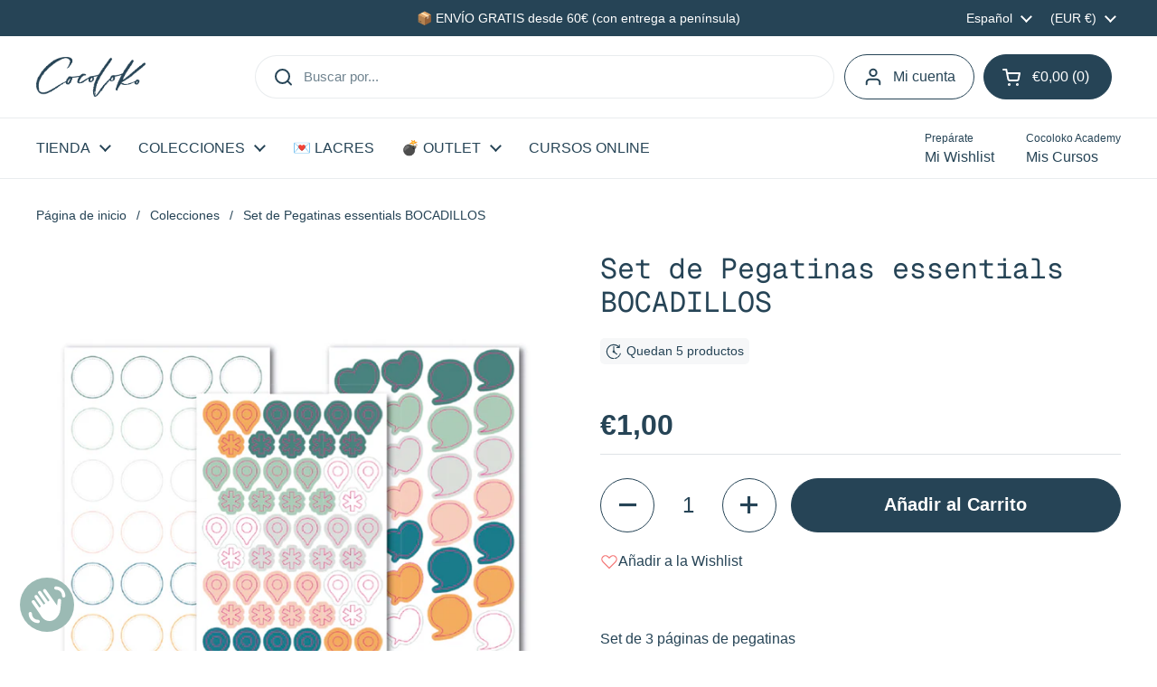

--- FILE ---
content_type: text/html; charset=utf-8
request_url: https://cocolokoscrap.myshopify.com/products/set-de-pegatinas-para-project-life-bocadillos?shpxid=c0f08444-5699-445f-aa0d-7247cc6430b0
body_size: 61887
content:
<!doctype html>
<html class="no-js" lang="es" dir="ltr">

<head>

	<meta charset="utf-8">
  <meta name="google-site-verification" content="7b6Ie-6u7gi3rpUjkq3JkRQ5hJXlV31lAkpgRZlKF3w" />
  <meta http-equiv="X-UA-Compatible" content="IE=edge,chrome=1">
  <meta name="viewport" content="width=device-width, initial-scale=1.0, height=device-height, minimum-scale=1.0"><link rel="shortcut icon" href="//cocolokoscrap.myshopify.com/cdn/shop/files/favicon-cocoloko-01.svg?crop=center&height=48&v=1747053697&width=48" type="image/png" /><title>Set de Pegatinas essentials BOCADILLOS &ndash; Cocoloko</title><meta name="description" content="Set de 3 páginas de pegatinas Medida del cada página: 10 x 18 cm 3 hojas de pegatinas para que puedas decorar tu Project Life y cualquier proyecto de Scrap. Los colores de la gama essentials están coordinados con todos los kits de Project Life de 2021 para que te sea muy fácil irlos combinando. Diseñados y producidos p">

<meta property="og:site_name" content="Cocoloko">
<meta property="og:url" content="https://cocolokoscrap.myshopify.com/products/set-de-pegatinas-para-project-life-bocadillos">
<meta property="og:title" content="Set de Pegatinas essentials BOCADILLOS">
<meta property="og:type" content="product">
<meta property="og:description" content="Set de 3 páginas de pegatinas Medida del cada página: 10 x 18 cm 3 hojas de pegatinas para que puedas decorar tu Project Life y cualquier proyecto de Scrap. Los colores de la gama essentials están coordinados con todos los kits de Project Life de 2021 para que te sea muy fácil irlos combinando. Diseñados y producidos p"><meta property="og:image" content="http://cocolokoscrap.myshopify.com/cdn/shop/products/set-de-stickers-essentials-bocadillos-cocoloko.jpg?v=1683650376">
  <meta property="og:image:secure_url" content="https://cocolokoscrap.myshopify.com/cdn/shop/products/set-de-stickers-essentials-bocadillos-cocoloko.jpg?v=1683650376">
  <meta property="og:image:width" content="1200">
  <meta property="og:image:height" content="1200"><meta property="og:price:amount" content="1,00">
  <meta property="og:price:currency" content="EUR"><meta name="twitter:card" content="summary_large_image">
<meta name="twitter:title" content="Set de Pegatinas essentials BOCADILLOS">
<meta name="twitter:description" content="Set de 3 páginas de pegatinas Medida del cada página: 10 x 18 cm 3 hojas de pegatinas para que puedas decorar tu Project Life y cualquier proyecto de Scrap. Los colores de la gama essentials están coordinados con todos los kits de Project Life de 2021 para que te sea muy fácil irlos combinando. Diseñados y producidos p"><link rel="canonical" href="https://cocolokoscrap.myshopify.com/products/set-de-pegatinas-para-project-life-bocadillos">

  <link rel="preconnect" href="https://cdn.shopify.com"><link rel="preconnect" href="https://fonts.shopifycdn.com" crossorigin><link href="//cocolokoscrap.myshopify.com/cdn/shop/t/30/assets/theme.css?v=69646378577744532091762455170" as="style" rel="preload"><link href="//cocolokoscrap.myshopify.com/cdn/shop/t/30/assets/section-header.css?v=51535540884003263151762455159" as="style" rel="preload"><link href="//cocolokoscrap.myshopify.com/cdn/shop/t/30/assets/section-main-product.css?v=49840437609464465631762455164" as="style" rel="preload">
	<link rel="preload" as="image" href="//cocolokoscrap.myshopify.com/cdn/shop/products/set-de-stickers-essentials-bocadillos-cocoloko.jpg?v=1683650376&width=480" imagesrcset="//cocolokoscrap.myshopify.com/cdn/shop/products/set-de-stickers-essentials-bocadillos-cocoloko.jpg?v=1683650376&width=240 240w,//cocolokoscrap.myshopify.com/cdn/shop/products/set-de-stickers-essentials-bocadillos-cocoloko.jpg?v=1683650376&width=360 360w,//cocolokoscrap.myshopify.com/cdn/shop/products/set-de-stickers-essentials-bocadillos-cocoloko.jpg?v=1683650376&width=420 420w,//cocolokoscrap.myshopify.com/cdn/shop/products/set-de-stickers-essentials-bocadillos-cocoloko.jpg?v=1683650376&width=480 480w,//cocolokoscrap.myshopify.com/cdn/shop/products/set-de-stickers-essentials-bocadillos-cocoloko.jpg?v=1683650376&width=640 640w,//cocolokoscrap.myshopify.com/cdn/shop/products/set-de-stickers-essentials-bocadillos-cocoloko.jpg?v=1683650376&width=840 840w,//cocolokoscrap.myshopify.com/cdn/shop/products/set-de-stickers-essentials-bocadillos-cocoloko.jpg?v=1683650376&width=1080 1080w" imagesizes="(max-width: 767px) calc(100vw - 20px), (max-width: 1360px) 50vw, calc(1360px / 2)">


<link rel="preload" href="//cocolokoscrap.myshopify.com/cdn/fonts/geist_mono/geistmono_n4.d2c42f9657ae5019fd3bd6f1f69bc0f5360c7412.woff2" as="font" type="font/woff2" crossorigin>
<style type="text/css">
@font-face {
  font-family: "Geist Mono";
  font-weight: 400;
  font-style: normal;
  font-display: swap;
  src: url("//cocolokoscrap.myshopify.com/cdn/fonts/geist_mono/geistmono_n4.d2c42f9657ae5019fd3bd6f1f69bc0f5360c7412.woff2") format("woff2"),
       url("//cocolokoscrap.myshopify.com/cdn/fonts/geist_mono/geistmono_n4.e0effbb465651e712e60e5a3ffd5f1a723616bf3.woff") format("woff");
}




</style>
<style type="text/css">

  :root {

    /* Direction */
    --direction:ltr;

    /* Font variables */

    --font-stack-headings: "Geist Mono", monospace;
    --font-weight-headings: 400;
    --font-style-headings: normal;

    --font-stack-body: "system_ui", -apple-system, 'Segoe UI', Roboto, 'Helvetica Neue', 'Noto Sans', 'Liberation Sans', Arial, sans-serif, 'Apple Color Emoji', 'Segoe UI Emoji', 'Segoe UI Symbol', 'Noto Color Emoji';
    --font-weight-body: 400;--font-weight-body-bold: 700;--font-style-body: normal;--font-weight-buttons: var(--font-weight-body-bold);--font-weight-menu: var(--font-weight-body);--base-headings-size: 45;
    --base-headings-line: 1.2;
    --base-headings-spacing: 0.0em;
    --base-body-size: 16;
    --base-body-line: 1.5;
    --base-body-spacing: 0.0em;

    --base-menu-size: 16;

    /* Color variables */

    --color-background-header: #ffffff;
    --color-secondary-background-header: rgba(38, 68, 86, 0.08);
    --color-opacity-background-header: rgba(255, 255, 255, 0);
    --color-text-header: #264456;
    --color-foreground-header: #ffffff;
    --color-accent-header: #264456;
    --color-foreground-accent-header: #ffffff;
    --color-borders-header: rgba(38, 68, 86, 0.1);

    --color-background-main: #ffffff;
    --color-secondary-background-main: rgba(38, 68, 86, 0.08);
    --color-third-background-main: rgba(38, 68, 86, 0.04);
    --color-fourth-background-main: rgba(38, 68, 86, 0.02);
    --color-opacity-background-main: rgba(255, 255, 255, 0);
    --color-text-main: #264456;
    --color-foreground-main: #ffffff;
    --color-secondary-text-main: rgba(38, 68, 86, 0.62);
    --color-accent-main: #264456;
    --color-foreground-accent-main: #ffffff;
    --color-borders-main: rgba(38, 68, 86, 0.15);

    --color-background-cards: #ffffff;
    --color-gradient-cards: ;
    --color-text-cards: #264456;
    --color-foreground-cards: #ffffff;
    --color-secondary-text-cards: rgba(38, 68, 86, 0.6);
    --color-accent-cards: #264456;
    --color-foreground-accent-cards: #ffffff;
    --color-borders-cards: #e1e1e1;

    --color-background-footer: #264456;
    --color-text-footer: #ffffff;
    --color-accent-footer: #9bbab4;
    --color-borders-footer: rgba(255, 255, 255, 0.15);

    --color-borders-forms-primary: rgba(38, 68, 86, 0.3);
    --color-borders-forms-secondary: rgba(38, 68, 86, 0.6);

    /* Borders */

    --border-width-cards: 1px;
    --border-radius-cards: 10px;
    --border-width-buttons: 1px;
    --border-radius-buttons: 30px;
    --border-width-forms: 1px;
    --border-radius-forms: 5px;

    /* Shadows */
    --shadow-x-cards: 0px;
    --shadow-y-cards: 0px;
    --shadow-blur-cards: 0px;
    --color-shadow-cards: rgba(0,0,0,0);
    --shadow-x-buttons: 0px;
    --shadow-y-buttons: 0px;
    --shadow-blur-buttons: 0px;
    --color-shadow-buttons: rgba(0,0,0,0);

    /* Layout */

    --grid-gap-original-base: 26px;
    --theme-max-width: 1360px;
    --container-vertical-space-base: 100px;
    --image-fit-padding: 10%;

  }
  
    @media screen and (max-width: 767px) {
      :root {
        --border-radius-cards: clamp(8px, 5px, 10px);
      }
    }
  

  .facets__summary, #main select, .sidebar select, .modal-content select {
    background-image: url('data:image/svg+xml;utf8,<svg width="13" height="8" fill="none" xmlns="http://www.w3.org/2000/svg"><path d="M1.414.086 7.9 6.57 6.485 7.985 0 1.5 1.414.086Z" fill="%23264456"/><path d="M12.985 1.515 6.5 8 5.085 6.586 11.571.101l1.414 1.414Z" fill="%23264456"/></svg>');
  }

  .card .star-rating__stars {
    background-image: url('data:image/svg+xml;utf8,<svg width="20" height="13" viewBox="0 0 14 13" fill="none" xmlns="http://www.w3.org/2000/svg"><path d="m7 0 1.572 4.837h5.085l-4.114 2.99 1.572 4.836L7 9.673l-4.114 2.99 1.571-4.837-4.114-2.99h5.085L7 0Z" stroke="%23264456" stroke-width="1"/></svg>');
  }
  .card .star-rating__stars-active {
    background-image: url('data:image/svg+xml;utf8,<svg width="20" height="13" viewBox="0 0 14 13" fill="none" xmlns="http://www.w3.org/2000/svg"><path d="m7 0 1.572 4.837h5.085l-4.114 2.99 1.572 4.836L7 9.673l-4.114 2.99 1.571-4.837-4.114-2.99h5.085L7 0Z" fill="%23264456" stroke-width="0"/></svg>');
  }

  .star-rating__stars {
    background-image: url('data:image/svg+xml;utf8,<svg width="20" height="13" viewBox="0 0 14 13" fill="none" xmlns="http://www.w3.org/2000/svg"><path d="m7 0 1.572 4.837h5.085l-4.114 2.99 1.572 4.836L7 9.673l-4.114 2.99 1.571-4.837-4.114-2.99h5.085L7 0Z" stroke="%23264456" stroke-width="1"/></svg>');
  }
  .star-rating__stars-active {
    background-image: url('data:image/svg+xml;utf8,<svg width="20" height="13" viewBox="0 0 14 13" fill="none" xmlns="http://www.w3.org/2000/svg"><path d="m7 0 1.572 4.837h5.085l-4.114 2.99 1.572 4.836L7 9.673l-4.114 2.99 1.571-4.837-4.114-2.99h5.085L7 0Z" fill="%23264456" stroke-width="0"/></svg>');
  }

  .product-item {}</style>

<style id="root-height">
  :root {
    --window-height: 100vh;
  }
</style>
<script type="text/javascript">
  window.KrownAssetLoader = {
    loadedScripts: new Set(),
    loadScript: function(url) {
      if (this.loadedScripts.has(url)) return;
      this.loadedScripts.add(url);
      const script = document.createElement('script');
      script.src = url;
      script.defer = true;
      document.head.appendChild(script);
    }
  };
</script><link href="//cocolokoscrap.myshopify.com/cdn/shop/t/30/assets/theme.css?v=69646378577744532091762455170" rel="stylesheet" type="text/css" media="all" />

	<script>window.performance && window.performance.mark && window.performance.mark('shopify.content_for_header.start');</script><meta name="google-site-verification" content="tQSw711HdeHHmAmEM6TgI47fTPNa-OG8k9ffBVsw3X8">
<meta id="shopify-digital-wallet" name="shopify-digital-wallet" content="/49470931109/digital_wallets/dialog">
<meta name="shopify-checkout-api-token" content="16feeeb3b19ee16e58cea38ac51afcf0">
<meta id="in-context-paypal-metadata" data-shop-id="49470931109" data-venmo-supported="false" data-environment="production" data-locale="es_ES" data-paypal-v4="true" data-currency="EUR">
<link rel="alternate" hreflang="x-default" href="https://cocoloko.es/products/set-de-pegatinas-para-project-life-bocadillos">
<link rel="alternate" hreflang="es" href="https://cocoloko.es/products/set-de-pegatinas-para-project-life-bocadillos">
<link rel="alternate" hreflang="ca" href="https://cocoloko.es/ca/products/set-de-pegatinas-para-project-life-bocadillos">
<link rel="alternate" hreflang="es-AC" href="https://cocolokoscrap.myshopify.com/products/set-de-pegatinas-para-project-life-bocadillos">
<link rel="alternate" hreflang="en-AC" href="https://cocolokoscrap.myshopify.com/en/products/set-de-pegatinas-para-project-life-bocadillos">
<link rel="alternate" hreflang="es-AD" href="https://cocolokoscrap.myshopify.com/products/set-de-pegatinas-para-project-life-bocadillos">
<link rel="alternate" hreflang="en-AD" href="https://cocolokoscrap.myshopify.com/en/products/set-de-pegatinas-para-project-life-bocadillos">
<link rel="alternate" hreflang="es-AE" href="https://cocolokoscrap.myshopify.com/products/set-de-pegatinas-para-project-life-bocadillos">
<link rel="alternate" hreflang="en-AE" href="https://cocolokoscrap.myshopify.com/en/products/set-de-pegatinas-para-project-life-bocadillos">
<link rel="alternate" hreflang="es-AF" href="https://cocolokoscrap.myshopify.com/products/set-de-pegatinas-para-project-life-bocadillos">
<link rel="alternate" hreflang="en-AF" href="https://cocolokoscrap.myshopify.com/en/products/set-de-pegatinas-para-project-life-bocadillos">
<link rel="alternate" hreflang="es-AG" href="https://cocolokoscrap.myshopify.com/products/set-de-pegatinas-para-project-life-bocadillos">
<link rel="alternate" hreflang="en-AG" href="https://cocolokoscrap.myshopify.com/en/products/set-de-pegatinas-para-project-life-bocadillos">
<link rel="alternate" hreflang="es-AI" href="https://cocolokoscrap.myshopify.com/products/set-de-pegatinas-para-project-life-bocadillos">
<link rel="alternate" hreflang="en-AI" href="https://cocolokoscrap.myshopify.com/en/products/set-de-pegatinas-para-project-life-bocadillos">
<link rel="alternate" hreflang="es-AO" href="https://cocolokoscrap.myshopify.com/products/set-de-pegatinas-para-project-life-bocadillos">
<link rel="alternate" hreflang="en-AO" href="https://cocolokoscrap.myshopify.com/en/products/set-de-pegatinas-para-project-life-bocadillos">
<link rel="alternate" hreflang="es-AR" href="https://cocolokoscrap.myshopify.com/products/set-de-pegatinas-para-project-life-bocadillos">
<link rel="alternate" hreflang="en-AR" href="https://cocolokoscrap.myshopify.com/en/products/set-de-pegatinas-para-project-life-bocadillos">
<link rel="alternate" hreflang="es-AU" href="https://cocolokoscrap.myshopify.com/products/set-de-pegatinas-para-project-life-bocadillos">
<link rel="alternate" hreflang="en-AU" href="https://cocolokoscrap.myshopify.com/en/products/set-de-pegatinas-para-project-life-bocadillos">
<link rel="alternate" hreflang="es-AW" href="https://cocolokoscrap.myshopify.com/products/set-de-pegatinas-para-project-life-bocadillos">
<link rel="alternate" hreflang="en-AW" href="https://cocolokoscrap.myshopify.com/en/products/set-de-pegatinas-para-project-life-bocadillos">
<link rel="alternate" hreflang="es-AZ" href="https://cocolokoscrap.myshopify.com/products/set-de-pegatinas-para-project-life-bocadillos">
<link rel="alternate" hreflang="en-AZ" href="https://cocolokoscrap.myshopify.com/en/products/set-de-pegatinas-para-project-life-bocadillos">
<link rel="alternate" hreflang="es-BB" href="https://cocolokoscrap.myshopify.com/products/set-de-pegatinas-para-project-life-bocadillos">
<link rel="alternate" hreflang="en-BB" href="https://cocolokoscrap.myshopify.com/en/products/set-de-pegatinas-para-project-life-bocadillos">
<link rel="alternate" hreflang="es-BD" href="https://cocolokoscrap.myshopify.com/products/set-de-pegatinas-para-project-life-bocadillos">
<link rel="alternate" hreflang="en-BD" href="https://cocolokoscrap.myshopify.com/en/products/set-de-pegatinas-para-project-life-bocadillos">
<link rel="alternate" hreflang="es-BF" href="https://cocolokoscrap.myshopify.com/products/set-de-pegatinas-para-project-life-bocadillos">
<link rel="alternate" hreflang="en-BF" href="https://cocolokoscrap.myshopify.com/en/products/set-de-pegatinas-para-project-life-bocadillos">
<link rel="alternate" hreflang="es-BH" href="https://cocolokoscrap.myshopify.com/products/set-de-pegatinas-para-project-life-bocadillos">
<link rel="alternate" hreflang="en-BH" href="https://cocolokoscrap.myshopify.com/en/products/set-de-pegatinas-para-project-life-bocadillos">
<link rel="alternate" hreflang="es-BI" href="https://cocolokoscrap.myshopify.com/products/set-de-pegatinas-para-project-life-bocadillos">
<link rel="alternate" hreflang="en-BI" href="https://cocolokoscrap.myshopify.com/en/products/set-de-pegatinas-para-project-life-bocadillos">
<link rel="alternate" hreflang="es-BJ" href="https://cocolokoscrap.myshopify.com/products/set-de-pegatinas-para-project-life-bocadillos">
<link rel="alternate" hreflang="en-BJ" href="https://cocolokoscrap.myshopify.com/en/products/set-de-pegatinas-para-project-life-bocadillos">
<link rel="alternate" hreflang="es-BL" href="https://cocolokoscrap.myshopify.com/products/set-de-pegatinas-para-project-life-bocadillos">
<link rel="alternate" hreflang="en-BL" href="https://cocolokoscrap.myshopify.com/en/products/set-de-pegatinas-para-project-life-bocadillos">
<link rel="alternate" hreflang="es-BM" href="https://cocolokoscrap.myshopify.com/products/set-de-pegatinas-para-project-life-bocadillos">
<link rel="alternate" hreflang="en-BM" href="https://cocolokoscrap.myshopify.com/en/products/set-de-pegatinas-para-project-life-bocadillos">
<link rel="alternate" hreflang="es-BN" href="https://cocolokoscrap.myshopify.com/products/set-de-pegatinas-para-project-life-bocadillos">
<link rel="alternate" hreflang="en-BN" href="https://cocolokoscrap.myshopify.com/en/products/set-de-pegatinas-para-project-life-bocadillos">
<link rel="alternate" hreflang="es-BO" href="https://cocolokoscrap.myshopify.com/products/set-de-pegatinas-para-project-life-bocadillos">
<link rel="alternate" hreflang="en-BO" href="https://cocolokoscrap.myshopify.com/en/products/set-de-pegatinas-para-project-life-bocadillos">
<link rel="alternate" hreflang="es-BQ" href="https://cocolokoscrap.myshopify.com/products/set-de-pegatinas-para-project-life-bocadillos">
<link rel="alternate" hreflang="en-BQ" href="https://cocolokoscrap.myshopify.com/en/products/set-de-pegatinas-para-project-life-bocadillos">
<link rel="alternate" hreflang="es-BR" href="https://cocolokoscrap.myshopify.com/products/set-de-pegatinas-para-project-life-bocadillos">
<link rel="alternate" hreflang="en-BR" href="https://cocolokoscrap.myshopify.com/en/products/set-de-pegatinas-para-project-life-bocadillos">
<link rel="alternate" hreflang="es-BS" href="https://cocolokoscrap.myshopify.com/products/set-de-pegatinas-para-project-life-bocadillos">
<link rel="alternate" hreflang="en-BS" href="https://cocolokoscrap.myshopify.com/en/products/set-de-pegatinas-para-project-life-bocadillos">
<link rel="alternate" hreflang="es-BT" href="https://cocolokoscrap.myshopify.com/products/set-de-pegatinas-para-project-life-bocadillos">
<link rel="alternate" hreflang="en-BT" href="https://cocolokoscrap.myshopify.com/en/products/set-de-pegatinas-para-project-life-bocadillos">
<link rel="alternate" hreflang="es-BW" href="https://cocolokoscrap.myshopify.com/products/set-de-pegatinas-para-project-life-bocadillos">
<link rel="alternate" hreflang="en-BW" href="https://cocolokoscrap.myshopify.com/en/products/set-de-pegatinas-para-project-life-bocadillos">
<link rel="alternate" hreflang="es-BZ" href="https://cocolokoscrap.myshopify.com/products/set-de-pegatinas-para-project-life-bocadillos">
<link rel="alternate" hreflang="en-BZ" href="https://cocolokoscrap.myshopify.com/en/products/set-de-pegatinas-para-project-life-bocadillos">
<link rel="alternate" hreflang="es-CA" href="https://cocolokoscrap.myshopify.com/products/set-de-pegatinas-para-project-life-bocadillos">
<link rel="alternate" hreflang="en-CA" href="https://cocolokoscrap.myshopify.com/en/products/set-de-pegatinas-para-project-life-bocadillos">
<link rel="alternate" hreflang="es-CC" href="https://cocolokoscrap.myshopify.com/products/set-de-pegatinas-para-project-life-bocadillos">
<link rel="alternate" hreflang="en-CC" href="https://cocolokoscrap.myshopify.com/en/products/set-de-pegatinas-para-project-life-bocadillos">
<link rel="alternate" hreflang="es-CD" href="https://cocolokoscrap.myshopify.com/products/set-de-pegatinas-para-project-life-bocadillos">
<link rel="alternate" hreflang="en-CD" href="https://cocolokoscrap.myshopify.com/en/products/set-de-pegatinas-para-project-life-bocadillos">
<link rel="alternate" hreflang="es-CF" href="https://cocolokoscrap.myshopify.com/products/set-de-pegatinas-para-project-life-bocadillos">
<link rel="alternate" hreflang="en-CF" href="https://cocolokoscrap.myshopify.com/en/products/set-de-pegatinas-para-project-life-bocadillos">
<link rel="alternate" hreflang="es-CG" href="https://cocolokoscrap.myshopify.com/products/set-de-pegatinas-para-project-life-bocadillos">
<link rel="alternate" hreflang="en-CG" href="https://cocolokoscrap.myshopify.com/en/products/set-de-pegatinas-para-project-life-bocadillos">
<link rel="alternate" hreflang="es-CI" href="https://cocolokoscrap.myshopify.com/products/set-de-pegatinas-para-project-life-bocadillos">
<link rel="alternate" hreflang="en-CI" href="https://cocolokoscrap.myshopify.com/en/products/set-de-pegatinas-para-project-life-bocadillos">
<link rel="alternate" hreflang="es-CK" href="https://cocolokoscrap.myshopify.com/products/set-de-pegatinas-para-project-life-bocadillos">
<link rel="alternate" hreflang="en-CK" href="https://cocolokoscrap.myshopify.com/en/products/set-de-pegatinas-para-project-life-bocadillos">
<link rel="alternate" hreflang="es-CM" href="https://cocolokoscrap.myshopify.com/products/set-de-pegatinas-para-project-life-bocadillos">
<link rel="alternate" hreflang="en-CM" href="https://cocolokoscrap.myshopify.com/en/products/set-de-pegatinas-para-project-life-bocadillos">
<link rel="alternate" hreflang="es-CN" href="https://cocolokoscrap.myshopify.com/products/set-de-pegatinas-para-project-life-bocadillos">
<link rel="alternate" hreflang="en-CN" href="https://cocolokoscrap.myshopify.com/en/products/set-de-pegatinas-para-project-life-bocadillos">
<link rel="alternate" hreflang="es-CO" href="https://cocolokoscrap.myshopify.com/products/set-de-pegatinas-para-project-life-bocadillos">
<link rel="alternate" hreflang="en-CO" href="https://cocolokoscrap.myshopify.com/en/products/set-de-pegatinas-para-project-life-bocadillos">
<link rel="alternate" hreflang="es-CR" href="https://cocolokoscrap.myshopify.com/products/set-de-pegatinas-para-project-life-bocadillos">
<link rel="alternate" hreflang="en-CR" href="https://cocolokoscrap.myshopify.com/en/products/set-de-pegatinas-para-project-life-bocadillos">
<link rel="alternate" hreflang="es-CV" href="https://cocolokoscrap.myshopify.com/products/set-de-pegatinas-para-project-life-bocadillos">
<link rel="alternate" hreflang="en-CV" href="https://cocolokoscrap.myshopify.com/en/products/set-de-pegatinas-para-project-life-bocadillos">
<link rel="alternate" hreflang="es-CW" href="https://cocolokoscrap.myshopify.com/products/set-de-pegatinas-para-project-life-bocadillos">
<link rel="alternate" hreflang="en-CW" href="https://cocolokoscrap.myshopify.com/en/products/set-de-pegatinas-para-project-life-bocadillos">
<link rel="alternate" hreflang="es-CX" href="https://cocolokoscrap.myshopify.com/products/set-de-pegatinas-para-project-life-bocadillos">
<link rel="alternate" hreflang="en-CX" href="https://cocolokoscrap.myshopify.com/en/products/set-de-pegatinas-para-project-life-bocadillos">
<link rel="alternate" hreflang="es-DJ" href="https://cocolokoscrap.myshopify.com/products/set-de-pegatinas-para-project-life-bocadillos">
<link rel="alternate" hreflang="en-DJ" href="https://cocolokoscrap.myshopify.com/en/products/set-de-pegatinas-para-project-life-bocadillos">
<link rel="alternate" hreflang="es-DM" href="https://cocolokoscrap.myshopify.com/products/set-de-pegatinas-para-project-life-bocadillos">
<link rel="alternate" hreflang="en-DM" href="https://cocolokoscrap.myshopify.com/en/products/set-de-pegatinas-para-project-life-bocadillos">
<link rel="alternate" hreflang="es-DO" href="https://cocolokoscrap.myshopify.com/products/set-de-pegatinas-para-project-life-bocadillos">
<link rel="alternate" hreflang="en-DO" href="https://cocolokoscrap.myshopify.com/en/products/set-de-pegatinas-para-project-life-bocadillos">
<link rel="alternate" hreflang="es-DZ" href="https://cocolokoscrap.myshopify.com/products/set-de-pegatinas-para-project-life-bocadillos">
<link rel="alternate" hreflang="en-DZ" href="https://cocolokoscrap.myshopify.com/en/products/set-de-pegatinas-para-project-life-bocadillos">
<link rel="alternate" hreflang="es-EC" href="https://cocolokoscrap.myshopify.com/products/set-de-pegatinas-para-project-life-bocadillos">
<link rel="alternate" hreflang="en-EC" href="https://cocolokoscrap.myshopify.com/en/products/set-de-pegatinas-para-project-life-bocadillos">
<link rel="alternate" hreflang="es-EG" href="https://cocolokoscrap.myshopify.com/products/set-de-pegatinas-para-project-life-bocadillos">
<link rel="alternate" hreflang="en-EG" href="https://cocolokoscrap.myshopify.com/en/products/set-de-pegatinas-para-project-life-bocadillos">
<link rel="alternate" hreflang="es-EH" href="https://cocolokoscrap.myshopify.com/products/set-de-pegatinas-para-project-life-bocadillos">
<link rel="alternate" hreflang="en-EH" href="https://cocolokoscrap.myshopify.com/en/products/set-de-pegatinas-para-project-life-bocadillos">
<link rel="alternate" hreflang="es-ER" href="https://cocolokoscrap.myshopify.com/products/set-de-pegatinas-para-project-life-bocadillos">
<link rel="alternate" hreflang="en-ER" href="https://cocolokoscrap.myshopify.com/en/products/set-de-pegatinas-para-project-life-bocadillos">
<link rel="alternate" hreflang="es-ET" href="https://cocolokoscrap.myshopify.com/products/set-de-pegatinas-para-project-life-bocadillos">
<link rel="alternate" hreflang="en-ET" href="https://cocolokoscrap.myshopify.com/en/products/set-de-pegatinas-para-project-life-bocadillos">
<link rel="alternate" hreflang="es-FJ" href="https://cocolokoscrap.myshopify.com/products/set-de-pegatinas-para-project-life-bocadillos">
<link rel="alternate" hreflang="en-FJ" href="https://cocolokoscrap.myshopify.com/en/products/set-de-pegatinas-para-project-life-bocadillos">
<link rel="alternate" hreflang="es-FK" href="https://cocolokoscrap.myshopify.com/products/set-de-pegatinas-para-project-life-bocadillos">
<link rel="alternate" hreflang="en-FK" href="https://cocolokoscrap.myshopify.com/en/products/set-de-pegatinas-para-project-life-bocadillos">
<link rel="alternate" hreflang="es-GA" href="https://cocolokoscrap.myshopify.com/products/set-de-pegatinas-para-project-life-bocadillos">
<link rel="alternate" hreflang="en-GA" href="https://cocolokoscrap.myshopify.com/en/products/set-de-pegatinas-para-project-life-bocadillos">
<link rel="alternate" hreflang="es-GD" href="https://cocolokoscrap.myshopify.com/products/set-de-pegatinas-para-project-life-bocadillos">
<link rel="alternate" hreflang="en-GD" href="https://cocolokoscrap.myshopify.com/en/products/set-de-pegatinas-para-project-life-bocadillos">
<link rel="alternate" hreflang="es-GF" href="https://cocolokoscrap.myshopify.com/products/set-de-pegatinas-para-project-life-bocadillos">
<link rel="alternate" hreflang="en-GF" href="https://cocolokoscrap.myshopify.com/en/products/set-de-pegatinas-para-project-life-bocadillos">
<link rel="alternate" hreflang="es-GH" href="https://cocolokoscrap.myshopify.com/products/set-de-pegatinas-para-project-life-bocadillos">
<link rel="alternate" hreflang="en-GH" href="https://cocolokoscrap.myshopify.com/en/products/set-de-pegatinas-para-project-life-bocadillos">
<link rel="alternate" hreflang="es-GM" href="https://cocolokoscrap.myshopify.com/products/set-de-pegatinas-para-project-life-bocadillos">
<link rel="alternate" hreflang="en-GM" href="https://cocolokoscrap.myshopify.com/en/products/set-de-pegatinas-para-project-life-bocadillos">
<link rel="alternate" hreflang="es-GN" href="https://cocolokoscrap.myshopify.com/products/set-de-pegatinas-para-project-life-bocadillos">
<link rel="alternate" hreflang="en-GN" href="https://cocolokoscrap.myshopify.com/en/products/set-de-pegatinas-para-project-life-bocadillos">
<link rel="alternate" hreflang="es-GQ" href="https://cocolokoscrap.myshopify.com/products/set-de-pegatinas-para-project-life-bocadillos">
<link rel="alternate" hreflang="en-GQ" href="https://cocolokoscrap.myshopify.com/en/products/set-de-pegatinas-para-project-life-bocadillos">
<link rel="alternate" hreflang="es-GS" href="https://cocolokoscrap.myshopify.com/products/set-de-pegatinas-para-project-life-bocadillos">
<link rel="alternate" hreflang="en-GS" href="https://cocolokoscrap.myshopify.com/en/products/set-de-pegatinas-para-project-life-bocadillos">
<link rel="alternate" hreflang="es-GT" href="https://cocolokoscrap.myshopify.com/products/set-de-pegatinas-para-project-life-bocadillos">
<link rel="alternate" hreflang="en-GT" href="https://cocolokoscrap.myshopify.com/en/products/set-de-pegatinas-para-project-life-bocadillos">
<link rel="alternate" hreflang="es-GW" href="https://cocolokoscrap.myshopify.com/products/set-de-pegatinas-para-project-life-bocadillos">
<link rel="alternate" hreflang="en-GW" href="https://cocolokoscrap.myshopify.com/en/products/set-de-pegatinas-para-project-life-bocadillos">
<link rel="alternate" hreflang="es-GY" href="https://cocolokoscrap.myshopify.com/products/set-de-pegatinas-para-project-life-bocadillos">
<link rel="alternate" hreflang="en-GY" href="https://cocolokoscrap.myshopify.com/en/products/set-de-pegatinas-para-project-life-bocadillos">
<link rel="alternate" hreflang="es-HK" href="https://cocolokoscrap.myshopify.com/products/set-de-pegatinas-para-project-life-bocadillos">
<link rel="alternate" hreflang="en-HK" href="https://cocolokoscrap.myshopify.com/en/products/set-de-pegatinas-para-project-life-bocadillos">
<link rel="alternate" hreflang="es-HN" href="https://cocolokoscrap.myshopify.com/products/set-de-pegatinas-para-project-life-bocadillos">
<link rel="alternate" hreflang="en-HN" href="https://cocolokoscrap.myshopify.com/en/products/set-de-pegatinas-para-project-life-bocadillos">
<link rel="alternate" hreflang="es-HT" href="https://cocolokoscrap.myshopify.com/products/set-de-pegatinas-para-project-life-bocadillos">
<link rel="alternate" hreflang="en-HT" href="https://cocolokoscrap.myshopify.com/en/products/set-de-pegatinas-para-project-life-bocadillos">
<link rel="alternate" hreflang="es-ID" href="https://cocolokoscrap.myshopify.com/products/set-de-pegatinas-para-project-life-bocadillos">
<link rel="alternate" hreflang="en-ID" href="https://cocolokoscrap.myshopify.com/en/products/set-de-pegatinas-para-project-life-bocadillos">
<link rel="alternate" hreflang="es-IL" href="https://cocolokoscrap.myshopify.com/products/set-de-pegatinas-para-project-life-bocadillos">
<link rel="alternate" hreflang="en-IL" href="https://cocolokoscrap.myshopify.com/en/products/set-de-pegatinas-para-project-life-bocadillos">
<link rel="alternate" hreflang="es-IN" href="https://cocolokoscrap.myshopify.com/products/set-de-pegatinas-para-project-life-bocadillos">
<link rel="alternate" hreflang="en-IN" href="https://cocolokoscrap.myshopify.com/en/products/set-de-pegatinas-para-project-life-bocadillos">
<link rel="alternate" hreflang="es-IO" href="https://cocolokoscrap.myshopify.com/products/set-de-pegatinas-para-project-life-bocadillos">
<link rel="alternate" hreflang="en-IO" href="https://cocolokoscrap.myshopify.com/en/products/set-de-pegatinas-para-project-life-bocadillos">
<link rel="alternate" hreflang="es-IQ" href="https://cocolokoscrap.myshopify.com/products/set-de-pegatinas-para-project-life-bocadillos">
<link rel="alternate" hreflang="en-IQ" href="https://cocolokoscrap.myshopify.com/en/products/set-de-pegatinas-para-project-life-bocadillos">
<link rel="alternate" hreflang="es-JM" href="https://cocolokoscrap.myshopify.com/products/set-de-pegatinas-para-project-life-bocadillos">
<link rel="alternate" hreflang="en-JM" href="https://cocolokoscrap.myshopify.com/en/products/set-de-pegatinas-para-project-life-bocadillos">
<link rel="alternate" hreflang="es-JO" href="https://cocolokoscrap.myshopify.com/products/set-de-pegatinas-para-project-life-bocadillos">
<link rel="alternate" hreflang="en-JO" href="https://cocolokoscrap.myshopify.com/en/products/set-de-pegatinas-para-project-life-bocadillos">
<link rel="alternate" hreflang="es-JP" href="https://cocolokoscrap.myshopify.com/products/set-de-pegatinas-para-project-life-bocadillos">
<link rel="alternate" hreflang="en-JP" href="https://cocolokoscrap.myshopify.com/en/products/set-de-pegatinas-para-project-life-bocadillos">
<link rel="alternate" hreflang="es-KE" href="https://cocolokoscrap.myshopify.com/products/set-de-pegatinas-para-project-life-bocadillos">
<link rel="alternate" hreflang="en-KE" href="https://cocolokoscrap.myshopify.com/en/products/set-de-pegatinas-para-project-life-bocadillos">
<link rel="alternate" hreflang="es-KG" href="https://cocolokoscrap.myshopify.com/products/set-de-pegatinas-para-project-life-bocadillos">
<link rel="alternate" hreflang="en-KG" href="https://cocolokoscrap.myshopify.com/en/products/set-de-pegatinas-para-project-life-bocadillos">
<link rel="alternate" hreflang="es-KH" href="https://cocolokoscrap.myshopify.com/products/set-de-pegatinas-para-project-life-bocadillos">
<link rel="alternate" hreflang="en-KH" href="https://cocolokoscrap.myshopify.com/en/products/set-de-pegatinas-para-project-life-bocadillos">
<link rel="alternate" hreflang="es-KI" href="https://cocolokoscrap.myshopify.com/products/set-de-pegatinas-para-project-life-bocadillos">
<link rel="alternate" hreflang="en-KI" href="https://cocolokoscrap.myshopify.com/en/products/set-de-pegatinas-para-project-life-bocadillos">
<link rel="alternate" hreflang="es-KM" href="https://cocolokoscrap.myshopify.com/products/set-de-pegatinas-para-project-life-bocadillos">
<link rel="alternate" hreflang="en-KM" href="https://cocolokoscrap.myshopify.com/en/products/set-de-pegatinas-para-project-life-bocadillos">
<link rel="alternate" hreflang="es-KN" href="https://cocolokoscrap.myshopify.com/products/set-de-pegatinas-para-project-life-bocadillos">
<link rel="alternate" hreflang="en-KN" href="https://cocolokoscrap.myshopify.com/en/products/set-de-pegatinas-para-project-life-bocadillos">
<link rel="alternate" hreflang="es-KR" href="https://cocolokoscrap.myshopify.com/products/set-de-pegatinas-para-project-life-bocadillos">
<link rel="alternate" hreflang="en-KR" href="https://cocolokoscrap.myshopify.com/en/products/set-de-pegatinas-para-project-life-bocadillos">
<link rel="alternate" hreflang="es-KW" href="https://cocolokoscrap.myshopify.com/products/set-de-pegatinas-para-project-life-bocadillos">
<link rel="alternate" hreflang="en-KW" href="https://cocolokoscrap.myshopify.com/en/products/set-de-pegatinas-para-project-life-bocadillos">
<link rel="alternate" hreflang="es-KY" href="https://cocolokoscrap.myshopify.com/products/set-de-pegatinas-para-project-life-bocadillos">
<link rel="alternate" hreflang="en-KY" href="https://cocolokoscrap.myshopify.com/en/products/set-de-pegatinas-para-project-life-bocadillos">
<link rel="alternate" hreflang="es-KZ" href="https://cocolokoscrap.myshopify.com/products/set-de-pegatinas-para-project-life-bocadillos">
<link rel="alternate" hreflang="en-KZ" href="https://cocolokoscrap.myshopify.com/en/products/set-de-pegatinas-para-project-life-bocadillos">
<link rel="alternate" hreflang="es-LA" href="https://cocolokoscrap.myshopify.com/products/set-de-pegatinas-para-project-life-bocadillos">
<link rel="alternate" hreflang="en-LA" href="https://cocolokoscrap.myshopify.com/en/products/set-de-pegatinas-para-project-life-bocadillos">
<link rel="alternate" hreflang="es-LB" href="https://cocolokoscrap.myshopify.com/products/set-de-pegatinas-para-project-life-bocadillos">
<link rel="alternate" hreflang="en-LB" href="https://cocolokoscrap.myshopify.com/en/products/set-de-pegatinas-para-project-life-bocadillos">
<link rel="alternate" hreflang="es-LC" href="https://cocolokoscrap.myshopify.com/products/set-de-pegatinas-para-project-life-bocadillos">
<link rel="alternate" hreflang="en-LC" href="https://cocolokoscrap.myshopify.com/en/products/set-de-pegatinas-para-project-life-bocadillos">
<link rel="alternate" hreflang="es-LK" href="https://cocolokoscrap.myshopify.com/products/set-de-pegatinas-para-project-life-bocadillos">
<link rel="alternate" hreflang="en-LK" href="https://cocolokoscrap.myshopify.com/en/products/set-de-pegatinas-para-project-life-bocadillos">
<link rel="alternate" hreflang="es-LR" href="https://cocolokoscrap.myshopify.com/products/set-de-pegatinas-para-project-life-bocadillos">
<link rel="alternate" hreflang="en-LR" href="https://cocolokoscrap.myshopify.com/en/products/set-de-pegatinas-para-project-life-bocadillos">
<link rel="alternate" hreflang="es-LS" href="https://cocolokoscrap.myshopify.com/products/set-de-pegatinas-para-project-life-bocadillos">
<link rel="alternate" hreflang="en-LS" href="https://cocolokoscrap.myshopify.com/en/products/set-de-pegatinas-para-project-life-bocadillos">
<link rel="alternate" hreflang="es-LY" href="https://cocolokoscrap.myshopify.com/products/set-de-pegatinas-para-project-life-bocadillos">
<link rel="alternate" hreflang="en-LY" href="https://cocolokoscrap.myshopify.com/en/products/set-de-pegatinas-para-project-life-bocadillos">
<link rel="alternate" hreflang="es-MA" href="https://cocolokoscrap.myshopify.com/products/set-de-pegatinas-para-project-life-bocadillos">
<link rel="alternate" hreflang="en-MA" href="https://cocolokoscrap.myshopify.com/en/products/set-de-pegatinas-para-project-life-bocadillos">
<link rel="alternate" hreflang="es-MF" href="https://cocolokoscrap.myshopify.com/products/set-de-pegatinas-para-project-life-bocadillos">
<link rel="alternate" hreflang="en-MF" href="https://cocolokoscrap.myshopify.com/en/products/set-de-pegatinas-para-project-life-bocadillos">
<link rel="alternate" hreflang="es-MG" href="https://cocolokoscrap.myshopify.com/products/set-de-pegatinas-para-project-life-bocadillos">
<link rel="alternate" hreflang="en-MG" href="https://cocolokoscrap.myshopify.com/en/products/set-de-pegatinas-para-project-life-bocadillos">
<link rel="alternate" hreflang="es-ML" href="https://cocolokoscrap.myshopify.com/products/set-de-pegatinas-para-project-life-bocadillos">
<link rel="alternate" hreflang="en-ML" href="https://cocolokoscrap.myshopify.com/en/products/set-de-pegatinas-para-project-life-bocadillos">
<link rel="alternate" hreflang="es-MM" href="https://cocolokoscrap.myshopify.com/products/set-de-pegatinas-para-project-life-bocadillos">
<link rel="alternate" hreflang="en-MM" href="https://cocolokoscrap.myshopify.com/en/products/set-de-pegatinas-para-project-life-bocadillos">
<link rel="alternate" hreflang="es-MN" href="https://cocolokoscrap.myshopify.com/products/set-de-pegatinas-para-project-life-bocadillos">
<link rel="alternate" hreflang="en-MN" href="https://cocolokoscrap.myshopify.com/en/products/set-de-pegatinas-para-project-life-bocadillos">
<link rel="alternate" hreflang="es-MO" href="https://cocolokoscrap.myshopify.com/products/set-de-pegatinas-para-project-life-bocadillos">
<link rel="alternate" hreflang="en-MO" href="https://cocolokoscrap.myshopify.com/en/products/set-de-pegatinas-para-project-life-bocadillos">
<link rel="alternate" hreflang="es-MQ" href="https://cocolokoscrap.myshopify.com/products/set-de-pegatinas-para-project-life-bocadillos">
<link rel="alternate" hreflang="en-MQ" href="https://cocolokoscrap.myshopify.com/en/products/set-de-pegatinas-para-project-life-bocadillos">
<link rel="alternate" hreflang="es-MR" href="https://cocolokoscrap.myshopify.com/products/set-de-pegatinas-para-project-life-bocadillos">
<link rel="alternate" hreflang="en-MR" href="https://cocolokoscrap.myshopify.com/en/products/set-de-pegatinas-para-project-life-bocadillos">
<link rel="alternate" hreflang="es-MS" href="https://cocolokoscrap.myshopify.com/products/set-de-pegatinas-para-project-life-bocadillos">
<link rel="alternate" hreflang="en-MS" href="https://cocolokoscrap.myshopify.com/en/products/set-de-pegatinas-para-project-life-bocadillos">
<link rel="alternate" hreflang="es-MU" href="https://cocolokoscrap.myshopify.com/products/set-de-pegatinas-para-project-life-bocadillos">
<link rel="alternate" hreflang="en-MU" href="https://cocolokoscrap.myshopify.com/en/products/set-de-pegatinas-para-project-life-bocadillos">
<link rel="alternate" hreflang="es-MV" href="https://cocolokoscrap.myshopify.com/products/set-de-pegatinas-para-project-life-bocadillos">
<link rel="alternate" hreflang="en-MV" href="https://cocolokoscrap.myshopify.com/en/products/set-de-pegatinas-para-project-life-bocadillos">
<link rel="alternate" hreflang="es-MW" href="https://cocolokoscrap.myshopify.com/products/set-de-pegatinas-para-project-life-bocadillos">
<link rel="alternate" hreflang="en-MW" href="https://cocolokoscrap.myshopify.com/en/products/set-de-pegatinas-para-project-life-bocadillos">
<link rel="alternate" hreflang="es-MX" href="https://cocolokoscrap.myshopify.com/products/set-de-pegatinas-para-project-life-bocadillos">
<link rel="alternate" hreflang="en-MX" href="https://cocolokoscrap.myshopify.com/en/products/set-de-pegatinas-para-project-life-bocadillos">
<link rel="alternate" hreflang="es-MY" href="https://cocolokoscrap.myshopify.com/products/set-de-pegatinas-para-project-life-bocadillos">
<link rel="alternate" hreflang="en-MY" href="https://cocolokoscrap.myshopify.com/en/products/set-de-pegatinas-para-project-life-bocadillos">
<link rel="alternate" hreflang="es-MZ" href="https://cocolokoscrap.myshopify.com/products/set-de-pegatinas-para-project-life-bocadillos">
<link rel="alternate" hreflang="en-MZ" href="https://cocolokoscrap.myshopify.com/en/products/set-de-pegatinas-para-project-life-bocadillos">
<link rel="alternate" hreflang="es-NA" href="https://cocolokoscrap.myshopify.com/products/set-de-pegatinas-para-project-life-bocadillos">
<link rel="alternate" hreflang="en-NA" href="https://cocolokoscrap.myshopify.com/en/products/set-de-pegatinas-para-project-life-bocadillos">
<link rel="alternate" hreflang="es-NC" href="https://cocolokoscrap.myshopify.com/products/set-de-pegatinas-para-project-life-bocadillos">
<link rel="alternate" hreflang="en-NC" href="https://cocolokoscrap.myshopify.com/en/products/set-de-pegatinas-para-project-life-bocadillos">
<link rel="alternate" hreflang="es-NE" href="https://cocolokoscrap.myshopify.com/products/set-de-pegatinas-para-project-life-bocadillos">
<link rel="alternate" hreflang="en-NE" href="https://cocolokoscrap.myshopify.com/en/products/set-de-pegatinas-para-project-life-bocadillos">
<link rel="alternate" hreflang="es-NF" href="https://cocolokoscrap.myshopify.com/products/set-de-pegatinas-para-project-life-bocadillos">
<link rel="alternate" hreflang="en-NF" href="https://cocolokoscrap.myshopify.com/en/products/set-de-pegatinas-para-project-life-bocadillos">
<link rel="alternate" hreflang="es-NG" href="https://cocolokoscrap.myshopify.com/products/set-de-pegatinas-para-project-life-bocadillos">
<link rel="alternate" hreflang="en-NG" href="https://cocolokoscrap.myshopify.com/en/products/set-de-pegatinas-para-project-life-bocadillos">
<link rel="alternate" hreflang="es-NI" href="https://cocolokoscrap.myshopify.com/products/set-de-pegatinas-para-project-life-bocadillos">
<link rel="alternate" hreflang="en-NI" href="https://cocolokoscrap.myshopify.com/en/products/set-de-pegatinas-para-project-life-bocadillos">
<link rel="alternate" hreflang="es-NP" href="https://cocolokoscrap.myshopify.com/products/set-de-pegatinas-para-project-life-bocadillos">
<link rel="alternate" hreflang="en-NP" href="https://cocolokoscrap.myshopify.com/en/products/set-de-pegatinas-para-project-life-bocadillos">
<link rel="alternate" hreflang="es-NR" href="https://cocolokoscrap.myshopify.com/products/set-de-pegatinas-para-project-life-bocadillos">
<link rel="alternate" hreflang="en-NR" href="https://cocolokoscrap.myshopify.com/en/products/set-de-pegatinas-para-project-life-bocadillos">
<link rel="alternate" hreflang="es-NU" href="https://cocolokoscrap.myshopify.com/products/set-de-pegatinas-para-project-life-bocadillos">
<link rel="alternate" hreflang="en-NU" href="https://cocolokoscrap.myshopify.com/en/products/set-de-pegatinas-para-project-life-bocadillos">
<link rel="alternate" hreflang="es-NZ" href="https://cocolokoscrap.myshopify.com/products/set-de-pegatinas-para-project-life-bocadillos">
<link rel="alternate" hreflang="en-NZ" href="https://cocolokoscrap.myshopify.com/en/products/set-de-pegatinas-para-project-life-bocadillos">
<link rel="alternate" hreflang="es-OM" href="https://cocolokoscrap.myshopify.com/products/set-de-pegatinas-para-project-life-bocadillos">
<link rel="alternate" hreflang="en-OM" href="https://cocolokoscrap.myshopify.com/en/products/set-de-pegatinas-para-project-life-bocadillos">
<link rel="alternate" hreflang="es-PA" href="https://cocolokoscrap.myshopify.com/products/set-de-pegatinas-para-project-life-bocadillos">
<link rel="alternate" hreflang="en-PA" href="https://cocolokoscrap.myshopify.com/en/products/set-de-pegatinas-para-project-life-bocadillos">
<link rel="alternate" hreflang="es-PE" href="https://cocolokoscrap.myshopify.com/products/set-de-pegatinas-para-project-life-bocadillos">
<link rel="alternate" hreflang="en-PE" href="https://cocolokoscrap.myshopify.com/en/products/set-de-pegatinas-para-project-life-bocadillos">
<link rel="alternate" hreflang="es-PF" href="https://cocolokoscrap.myshopify.com/products/set-de-pegatinas-para-project-life-bocadillos">
<link rel="alternate" hreflang="en-PF" href="https://cocolokoscrap.myshopify.com/en/products/set-de-pegatinas-para-project-life-bocadillos">
<link rel="alternate" hreflang="es-PG" href="https://cocolokoscrap.myshopify.com/products/set-de-pegatinas-para-project-life-bocadillos">
<link rel="alternate" hreflang="en-PG" href="https://cocolokoscrap.myshopify.com/en/products/set-de-pegatinas-para-project-life-bocadillos">
<link rel="alternate" hreflang="es-PH" href="https://cocolokoscrap.myshopify.com/products/set-de-pegatinas-para-project-life-bocadillos">
<link rel="alternate" hreflang="en-PH" href="https://cocolokoscrap.myshopify.com/en/products/set-de-pegatinas-para-project-life-bocadillos">
<link rel="alternate" hreflang="es-PK" href="https://cocolokoscrap.myshopify.com/products/set-de-pegatinas-para-project-life-bocadillos">
<link rel="alternate" hreflang="en-PK" href="https://cocolokoscrap.myshopify.com/en/products/set-de-pegatinas-para-project-life-bocadillos">
<link rel="alternate" hreflang="es-PM" href="https://cocolokoscrap.myshopify.com/products/set-de-pegatinas-para-project-life-bocadillos">
<link rel="alternate" hreflang="en-PM" href="https://cocolokoscrap.myshopify.com/en/products/set-de-pegatinas-para-project-life-bocadillos">
<link rel="alternate" hreflang="es-PN" href="https://cocolokoscrap.myshopify.com/products/set-de-pegatinas-para-project-life-bocadillos">
<link rel="alternate" hreflang="en-PN" href="https://cocolokoscrap.myshopify.com/en/products/set-de-pegatinas-para-project-life-bocadillos">
<link rel="alternate" hreflang="es-PS" href="https://cocolokoscrap.myshopify.com/products/set-de-pegatinas-para-project-life-bocadillos">
<link rel="alternate" hreflang="en-PS" href="https://cocolokoscrap.myshopify.com/en/products/set-de-pegatinas-para-project-life-bocadillos">
<link rel="alternate" hreflang="es-PY" href="https://cocolokoscrap.myshopify.com/products/set-de-pegatinas-para-project-life-bocadillos">
<link rel="alternate" hreflang="en-PY" href="https://cocolokoscrap.myshopify.com/en/products/set-de-pegatinas-para-project-life-bocadillos">
<link rel="alternate" hreflang="es-QA" href="https://cocolokoscrap.myshopify.com/products/set-de-pegatinas-para-project-life-bocadillos">
<link rel="alternate" hreflang="en-QA" href="https://cocolokoscrap.myshopify.com/en/products/set-de-pegatinas-para-project-life-bocadillos">
<link rel="alternate" hreflang="es-RU" href="https://cocolokoscrap.myshopify.com/products/set-de-pegatinas-para-project-life-bocadillos">
<link rel="alternate" hreflang="en-RU" href="https://cocolokoscrap.myshopify.com/en/products/set-de-pegatinas-para-project-life-bocadillos">
<link rel="alternate" hreflang="es-RW" href="https://cocolokoscrap.myshopify.com/products/set-de-pegatinas-para-project-life-bocadillos">
<link rel="alternate" hreflang="en-RW" href="https://cocolokoscrap.myshopify.com/en/products/set-de-pegatinas-para-project-life-bocadillos">
<link rel="alternate" hreflang="es-SA" href="https://cocolokoscrap.myshopify.com/products/set-de-pegatinas-para-project-life-bocadillos">
<link rel="alternate" hreflang="en-SA" href="https://cocolokoscrap.myshopify.com/en/products/set-de-pegatinas-para-project-life-bocadillos">
<link rel="alternate" hreflang="es-SB" href="https://cocolokoscrap.myshopify.com/products/set-de-pegatinas-para-project-life-bocadillos">
<link rel="alternate" hreflang="en-SB" href="https://cocolokoscrap.myshopify.com/en/products/set-de-pegatinas-para-project-life-bocadillos">
<link rel="alternate" hreflang="es-SC" href="https://cocolokoscrap.myshopify.com/products/set-de-pegatinas-para-project-life-bocadillos">
<link rel="alternate" hreflang="en-SC" href="https://cocolokoscrap.myshopify.com/en/products/set-de-pegatinas-para-project-life-bocadillos">
<link rel="alternate" hreflang="es-SD" href="https://cocolokoscrap.myshopify.com/products/set-de-pegatinas-para-project-life-bocadillos">
<link rel="alternate" hreflang="en-SD" href="https://cocolokoscrap.myshopify.com/en/products/set-de-pegatinas-para-project-life-bocadillos">
<link rel="alternate" hreflang="es-SG" href="https://cocolokoscrap.myshopify.com/products/set-de-pegatinas-para-project-life-bocadillos">
<link rel="alternate" hreflang="en-SG" href="https://cocolokoscrap.myshopify.com/en/products/set-de-pegatinas-para-project-life-bocadillos">
<link rel="alternate" hreflang="es-SH" href="https://cocolokoscrap.myshopify.com/products/set-de-pegatinas-para-project-life-bocadillos">
<link rel="alternate" hreflang="en-SH" href="https://cocolokoscrap.myshopify.com/en/products/set-de-pegatinas-para-project-life-bocadillos">
<link rel="alternate" hreflang="es-SL" href="https://cocolokoscrap.myshopify.com/products/set-de-pegatinas-para-project-life-bocadillos">
<link rel="alternate" hreflang="en-SL" href="https://cocolokoscrap.myshopify.com/en/products/set-de-pegatinas-para-project-life-bocadillos">
<link rel="alternate" hreflang="es-SN" href="https://cocolokoscrap.myshopify.com/products/set-de-pegatinas-para-project-life-bocadillos">
<link rel="alternate" hreflang="en-SN" href="https://cocolokoscrap.myshopify.com/en/products/set-de-pegatinas-para-project-life-bocadillos">
<link rel="alternate" hreflang="es-SO" href="https://cocolokoscrap.myshopify.com/products/set-de-pegatinas-para-project-life-bocadillos">
<link rel="alternate" hreflang="en-SO" href="https://cocolokoscrap.myshopify.com/en/products/set-de-pegatinas-para-project-life-bocadillos">
<link rel="alternate" hreflang="es-SR" href="https://cocolokoscrap.myshopify.com/products/set-de-pegatinas-para-project-life-bocadillos">
<link rel="alternate" hreflang="en-SR" href="https://cocolokoscrap.myshopify.com/en/products/set-de-pegatinas-para-project-life-bocadillos">
<link rel="alternate" hreflang="es-SS" href="https://cocolokoscrap.myshopify.com/products/set-de-pegatinas-para-project-life-bocadillos">
<link rel="alternate" hreflang="en-SS" href="https://cocolokoscrap.myshopify.com/en/products/set-de-pegatinas-para-project-life-bocadillos">
<link rel="alternate" hreflang="es-ST" href="https://cocolokoscrap.myshopify.com/products/set-de-pegatinas-para-project-life-bocadillos">
<link rel="alternate" hreflang="en-ST" href="https://cocolokoscrap.myshopify.com/en/products/set-de-pegatinas-para-project-life-bocadillos">
<link rel="alternate" hreflang="es-SV" href="https://cocolokoscrap.myshopify.com/products/set-de-pegatinas-para-project-life-bocadillos">
<link rel="alternate" hreflang="en-SV" href="https://cocolokoscrap.myshopify.com/en/products/set-de-pegatinas-para-project-life-bocadillos">
<link rel="alternate" hreflang="es-SX" href="https://cocolokoscrap.myshopify.com/products/set-de-pegatinas-para-project-life-bocadillos">
<link rel="alternate" hreflang="en-SX" href="https://cocolokoscrap.myshopify.com/en/products/set-de-pegatinas-para-project-life-bocadillos">
<link rel="alternate" hreflang="es-SZ" href="https://cocolokoscrap.myshopify.com/products/set-de-pegatinas-para-project-life-bocadillos">
<link rel="alternate" hreflang="en-SZ" href="https://cocolokoscrap.myshopify.com/en/products/set-de-pegatinas-para-project-life-bocadillos">
<link rel="alternate" hreflang="es-TA" href="https://cocolokoscrap.myshopify.com/products/set-de-pegatinas-para-project-life-bocadillos">
<link rel="alternate" hreflang="en-TA" href="https://cocolokoscrap.myshopify.com/en/products/set-de-pegatinas-para-project-life-bocadillos">
<link rel="alternate" hreflang="es-TC" href="https://cocolokoscrap.myshopify.com/products/set-de-pegatinas-para-project-life-bocadillos">
<link rel="alternate" hreflang="en-TC" href="https://cocolokoscrap.myshopify.com/en/products/set-de-pegatinas-para-project-life-bocadillos">
<link rel="alternate" hreflang="es-TD" href="https://cocolokoscrap.myshopify.com/products/set-de-pegatinas-para-project-life-bocadillos">
<link rel="alternate" hreflang="en-TD" href="https://cocolokoscrap.myshopify.com/en/products/set-de-pegatinas-para-project-life-bocadillos">
<link rel="alternate" hreflang="es-TF" href="https://cocolokoscrap.myshopify.com/products/set-de-pegatinas-para-project-life-bocadillos">
<link rel="alternate" hreflang="en-TF" href="https://cocolokoscrap.myshopify.com/en/products/set-de-pegatinas-para-project-life-bocadillos">
<link rel="alternate" hreflang="es-TG" href="https://cocolokoscrap.myshopify.com/products/set-de-pegatinas-para-project-life-bocadillos">
<link rel="alternate" hreflang="en-TG" href="https://cocolokoscrap.myshopify.com/en/products/set-de-pegatinas-para-project-life-bocadillos">
<link rel="alternate" hreflang="es-TH" href="https://cocolokoscrap.myshopify.com/products/set-de-pegatinas-para-project-life-bocadillos">
<link rel="alternate" hreflang="en-TH" href="https://cocolokoscrap.myshopify.com/en/products/set-de-pegatinas-para-project-life-bocadillos">
<link rel="alternate" hreflang="es-TJ" href="https://cocolokoscrap.myshopify.com/products/set-de-pegatinas-para-project-life-bocadillos">
<link rel="alternate" hreflang="en-TJ" href="https://cocolokoscrap.myshopify.com/en/products/set-de-pegatinas-para-project-life-bocadillos">
<link rel="alternate" hreflang="es-TK" href="https://cocolokoscrap.myshopify.com/products/set-de-pegatinas-para-project-life-bocadillos">
<link rel="alternate" hreflang="en-TK" href="https://cocolokoscrap.myshopify.com/en/products/set-de-pegatinas-para-project-life-bocadillos">
<link rel="alternate" hreflang="es-TL" href="https://cocolokoscrap.myshopify.com/products/set-de-pegatinas-para-project-life-bocadillos">
<link rel="alternate" hreflang="en-TL" href="https://cocolokoscrap.myshopify.com/en/products/set-de-pegatinas-para-project-life-bocadillos">
<link rel="alternate" hreflang="es-TM" href="https://cocolokoscrap.myshopify.com/products/set-de-pegatinas-para-project-life-bocadillos">
<link rel="alternate" hreflang="en-TM" href="https://cocolokoscrap.myshopify.com/en/products/set-de-pegatinas-para-project-life-bocadillos">
<link rel="alternate" hreflang="es-TN" href="https://cocolokoscrap.myshopify.com/products/set-de-pegatinas-para-project-life-bocadillos">
<link rel="alternate" hreflang="en-TN" href="https://cocolokoscrap.myshopify.com/en/products/set-de-pegatinas-para-project-life-bocadillos">
<link rel="alternate" hreflang="es-TO" href="https://cocolokoscrap.myshopify.com/products/set-de-pegatinas-para-project-life-bocadillos">
<link rel="alternate" hreflang="en-TO" href="https://cocolokoscrap.myshopify.com/en/products/set-de-pegatinas-para-project-life-bocadillos">
<link rel="alternate" hreflang="es-TT" href="https://cocolokoscrap.myshopify.com/products/set-de-pegatinas-para-project-life-bocadillos">
<link rel="alternate" hreflang="en-TT" href="https://cocolokoscrap.myshopify.com/en/products/set-de-pegatinas-para-project-life-bocadillos">
<link rel="alternate" hreflang="es-TV" href="https://cocolokoscrap.myshopify.com/products/set-de-pegatinas-para-project-life-bocadillos">
<link rel="alternate" hreflang="en-TV" href="https://cocolokoscrap.myshopify.com/en/products/set-de-pegatinas-para-project-life-bocadillos">
<link rel="alternate" hreflang="es-TW" href="https://cocolokoscrap.myshopify.com/products/set-de-pegatinas-para-project-life-bocadillos">
<link rel="alternate" hreflang="en-TW" href="https://cocolokoscrap.myshopify.com/en/products/set-de-pegatinas-para-project-life-bocadillos">
<link rel="alternate" hreflang="es-TZ" href="https://cocolokoscrap.myshopify.com/products/set-de-pegatinas-para-project-life-bocadillos">
<link rel="alternate" hreflang="en-TZ" href="https://cocolokoscrap.myshopify.com/en/products/set-de-pegatinas-para-project-life-bocadillos">
<link rel="alternate" hreflang="es-UG" href="https://cocolokoscrap.myshopify.com/products/set-de-pegatinas-para-project-life-bocadillos">
<link rel="alternate" hreflang="en-UG" href="https://cocolokoscrap.myshopify.com/en/products/set-de-pegatinas-para-project-life-bocadillos">
<link rel="alternate" hreflang="es-UM" href="https://cocolokoscrap.myshopify.com/products/set-de-pegatinas-para-project-life-bocadillos">
<link rel="alternate" hreflang="en-UM" href="https://cocolokoscrap.myshopify.com/en/products/set-de-pegatinas-para-project-life-bocadillos">
<link rel="alternate" hreflang="es-US" href="https://cocolokoscrap.myshopify.com/products/set-de-pegatinas-para-project-life-bocadillos">
<link rel="alternate" hreflang="en-US" href="https://cocolokoscrap.myshopify.com/en/products/set-de-pegatinas-para-project-life-bocadillos">
<link rel="alternate" hreflang="es-UY" href="https://cocolokoscrap.myshopify.com/products/set-de-pegatinas-para-project-life-bocadillos">
<link rel="alternate" hreflang="en-UY" href="https://cocolokoscrap.myshopify.com/en/products/set-de-pegatinas-para-project-life-bocadillos">
<link rel="alternate" hreflang="es-UZ" href="https://cocolokoscrap.myshopify.com/products/set-de-pegatinas-para-project-life-bocadillos">
<link rel="alternate" hreflang="en-UZ" href="https://cocolokoscrap.myshopify.com/en/products/set-de-pegatinas-para-project-life-bocadillos">
<link rel="alternate" hreflang="es-VC" href="https://cocolokoscrap.myshopify.com/products/set-de-pegatinas-para-project-life-bocadillos">
<link rel="alternate" hreflang="en-VC" href="https://cocolokoscrap.myshopify.com/en/products/set-de-pegatinas-para-project-life-bocadillos">
<link rel="alternate" hreflang="es-VE" href="https://cocolokoscrap.myshopify.com/products/set-de-pegatinas-para-project-life-bocadillos">
<link rel="alternate" hreflang="en-VE" href="https://cocolokoscrap.myshopify.com/en/products/set-de-pegatinas-para-project-life-bocadillos">
<link rel="alternate" hreflang="es-VG" href="https://cocolokoscrap.myshopify.com/products/set-de-pegatinas-para-project-life-bocadillos">
<link rel="alternate" hreflang="en-VG" href="https://cocolokoscrap.myshopify.com/en/products/set-de-pegatinas-para-project-life-bocadillos">
<link rel="alternate" hreflang="es-VN" href="https://cocolokoscrap.myshopify.com/products/set-de-pegatinas-para-project-life-bocadillos">
<link rel="alternate" hreflang="en-VN" href="https://cocolokoscrap.myshopify.com/en/products/set-de-pegatinas-para-project-life-bocadillos">
<link rel="alternate" hreflang="es-VU" href="https://cocolokoscrap.myshopify.com/products/set-de-pegatinas-para-project-life-bocadillos">
<link rel="alternate" hreflang="en-VU" href="https://cocolokoscrap.myshopify.com/en/products/set-de-pegatinas-para-project-life-bocadillos">
<link rel="alternate" hreflang="es-WF" href="https://cocolokoscrap.myshopify.com/products/set-de-pegatinas-para-project-life-bocadillos">
<link rel="alternate" hreflang="en-WF" href="https://cocolokoscrap.myshopify.com/en/products/set-de-pegatinas-para-project-life-bocadillos">
<link rel="alternate" hreflang="es-WS" href="https://cocolokoscrap.myshopify.com/products/set-de-pegatinas-para-project-life-bocadillos">
<link rel="alternate" hreflang="en-WS" href="https://cocolokoscrap.myshopify.com/en/products/set-de-pegatinas-para-project-life-bocadillos">
<link rel="alternate" hreflang="es-YE" href="https://cocolokoscrap.myshopify.com/products/set-de-pegatinas-para-project-life-bocadillos">
<link rel="alternate" hreflang="en-YE" href="https://cocolokoscrap.myshopify.com/en/products/set-de-pegatinas-para-project-life-bocadillos">
<link rel="alternate" hreflang="es-ZA" href="https://cocolokoscrap.myshopify.com/products/set-de-pegatinas-para-project-life-bocadillos">
<link rel="alternate" hreflang="en-ZA" href="https://cocolokoscrap.myshopify.com/en/products/set-de-pegatinas-para-project-life-bocadillos">
<link rel="alternate" hreflang="es-ZM" href="https://cocolokoscrap.myshopify.com/products/set-de-pegatinas-para-project-life-bocadillos">
<link rel="alternate" hreflang="en-ZM" href="https://cocolokoscrap.myshopify.com/en/products/set-de-pegatinas-para-project-life-bocadillos">
<link rel="alternate" hreflang="es-ZW" href="https://cocolokoscrap.myshopify.com/products/set-de-pegatinas-para-project-life-bocadillos">
<link rel="alternate" hreflang="en-ZW" href="https://cocolokoscrap.myshopify.com/en/products/set-de-pegatinas-para-project-life-bocadillos">
<link rel="alternate" hreflang="es-CL" href="https://cocolokoscrap.myshopify.com/products/set-de-pegatinas-para-project-life-bocadillos">
<link rel="alternate" hreflang="en-CL" href="https://cocolokoscrap.myshopify.com/en/products/set-de-pegatinas-para-project-life-bocadillos">
<link rel="alternate" hreflang="es-DE" href="https://cocoloko.es/es-eeu/products/set-de-pegatinas-para-project-life-bocadillos">
<link rel="alternate" hreflang="en-DE" href="https://cocoloko.es/en-eeu/products/set-de-pegatinas-para-project-life-bocadillos">
<link rel="alternate" hreflang="ca-DE" href="https://cocoloko.es/ca-eeu/products/set-de-pegatinas-para-project-life-bocadillos">
<link rel="alternate" hreflang="es-FR" href="https://cocoloko.es/es-eeu/products/set-de-pegatinas-para-project-life-bocadillos">
<link rel="alternate" hreflang="en-FR" href="https://cocoloko.es/en-eeu/products/set-de-pegatinas-para-project-life-bocadillos">
<link rel="alternate" hreflang="ca-FR" href="https://cocoloko.es/ca-eeu/products/set-de-pegatinas-para-project-life-bocadillos">
<link rel="alternate" hreflang="es-IT" href="https://cocoloko.es/es-eeu/products/set-de-pegatinas-para-project-life-bocadillos">
<link rel="alternate" hreflang="en-IT" href="https://cocoloko.es/en-eeu/products/set-de-pegatinas-para-project-life-bocadillos">
<link rel="alternate" hreflang="ca-IT" href="https://cocoloko.es/ca-eeu/products/set-de-pegatinas-para-project-life-bocadillos">
<link rel="alternate" hreflang="es-LU" href="https://cocoloko.es/es-eeu/products/set-de-pegatinas-para-project-life-bocadillos">
<link rel="alternate" hreflang="en-LU" href="https://cocoloko.es/en-eeu/products/set-de-pegatinas-para-project-life-bocadillos">
<link rel="alternate" hreflang="ca-LU" href="https://cocoloko.es/ca-eeu/products/set-de-pegatinas-para-project-life-bocadillos">
<link rel="alternate" hreflang="es-AL" href="https://cocoloko.es/es-eeu/products/set-de-pegatinas-para-project-life-bocadillos">
<link rel="alternate" hreflang="en-AL" href="https://cocoloko.es/en-eeu/products/set-de-pegatinas-para-project-life-bocadillos">
<link rel="alternate" hreflang="ca-AL" href="https://cocoloko.es/ca-eeu/products/set-de-pegatinas-para-project-life-bocadillos">
<link rel="alternate" hreflang="es-AM" href="https://cocoloko.es/es-eeu/products/set-de-pegatinas-para-project-life-bocadillos">
<link rel="alternate" hreflang="en-AM" href="https://cocoloko.es/en-eeu/products/set-de-pegatinas-para-project-life-bocadillos">
<link rel="alternate" hreflang="ca-AM" href="https://cocoloko.es/ca-eeu/products/set-de-pegatinas-para-project-life-bocadillos">
<link rel="alternate" hreflang="es-AT" href="https://cocoloko.es/es-eeu/products/set-de-pegatinas-para-project-life-bocadillos">
<link rel="alternate" hreflang="en-AT" href="https://cocoloko.es/en-eeu/products/set-de-pegatinas-para-project-life-bocadillos">
<link rel="alternate" hreflang="ca-AT" href="https://cocoloko.es/ca-eeu/products/set-de-pegatinas-para-project-life-bocadillos">
<link rel="alternate" hreflang="es-BE" href="https://cocoloko.es/es-eeu/products/set-de-pegatinas-para-project-life-bocadillos">
<link rel="alternate" hreflang="en-BE" href="https://cocoloko.es/en-eeu/products/set-de-pegatinas-para-project-life-bocadillos">
<link rel="alternate" hreflang="ca-BE" href="https://cocoloko.es/ca-eeu/products/set-de-pegatinas-para-project-life-bocadillos">
<link rel="alternate" hreflang="es-BY" href="https://cocoloko.es/es-eeu/products/set-de-pegatinas-para-project-life-bocadillos">
<link rel="alternate" hreflang="en-BY" href="https://cocoloko.es/en-eeu/products/set-de-pegatinas-para-project-life-bocadillos">
<link rel="alternate" hreflang="ca-BY" href="https://cocoloko.es/ca-eeu/products/set-de-pegatinas-para-project-life-bocadillos">
<link rel="alternate" hreflang="es-BA" href="https://cocoloko.es/es-eeu/products/set-de-pegatinas-para-project-life-bocadillos">
<link rel="alternate" hreflang="en-BA" href="https://cocoloko.es/en-eeu/products/set-de-pegatinas-para-project-life-bocadillos">
<link rel="alternate" hreflang="ca-BA" href="https://cocoloko.es/ca-eeu/products/set-de-pegatinas-para-project-life-bocadillos">
<link rel="alternate" hreflang="es-BG" href="https://cocoloko.es/es-eeu/products/set-de-pegatinas-para-project-life-bocadillos">
<link rel="alternate" hreflang="en-BG" href="https://cocoloko.es/en-eeu/products/set-de-pegatinas-para-project-life-bocadillos">
<link rel="alternate" hreflang="ca-BG" href="https://cocoloko.es/ca-eeu/products/set-de-pegatinas-para-project-life-bocadillos">
<link rel="alternate" hreflang="es-CY" href="https://cocoloko.es/es-eeu/products/set-de-pegatinas-para-project-life-bocadillos">
<link rel="alternate" hreflang="en-CY" href="https://cocoloko.es/en-eeu/products/set-de-pegatinas-para-project-life-bocadillos">
<link rel="alternate" hreflang="ca-CY" href="https://cocoloko.es/ca-eeu/products/set-de-pegatinas-para-project-life-bocadillos">
<link rel="alternate" hreflang="es-VA" href="https://cocoloko.es/es-eeu/products/set-de-pegatinas-para-project-life-bocadillos">
<link rel="alternate" hreflang="en-VA" href="https://cocoloko.es/en-eeu/products/set-de-pegatinas-para-project-life-bocadillos">
<link rel="alternate" hreflang="ca-VA" href="https://cocoloko.es/ca-eeu/products/set-de-pegatinas-para-project-life-bocadillos">
<link rel="alternate" hreflang="es-HR" href="https://cocoloko.es/es-eeu/products/set-de-pegatinas-para-project-life-bocadillos">
<link rel="alternate" hreflang="en-HR" href="https://cocoloko.es/en-eeu/products/set-de-pegatinas-para-project-life-bocadillos">
<link rel="alternate" hreflang="ca-HR" href="https://cocoloko.es/ca-eeu/products/set-de-pegatinas-para-project-life-bocadillos">
<link rel="alternate" hreflang="es-DK" href="https://cocoloko.es/es-eeu/products/set-de-pegatinas-para-project-life-bocadillos">
<link rel="alternate" hreflang="en-DK" href="https://cocoloko.es/en-eeu/products/set-de-pegatinas-para-project-life-bocadillos">
<link rel="alternate" hreflang="ca-DK" href="https://cocoloko.es/ca-eeu/products/set-de-pegatinas-para-project-life-bocadillos">
<link rel="alternate" hreflang="es-SK" href="https://cocoloko.es/es-eeu/products/set-de-pegatinas-para-project-life-bocadillos">
<link rel="alternate" hreflang="en-SK" href="https://cocoloko.es/en-eeu/products/set-de-pegatinas-para-project-life-bocadillos">
<link rel="alternate" hreflang="ca-SK" href="https://cocoloko.es/ca-eeu/products/set-de-pegatinas-para-project-life-bocadillos">
<link rel="alternate" hreflang="es-SI" href="https://cocoloko.es/es-eeu/products/set-de-pegatinas-para-project-life-bocadillos">
<link rel="alternate" hreflang="en-SI" href="https://cocoloko.es/en-eeu/products/set-de-pegatinas-para-project-life-bocadillos">
<link rel="alternate" hreflang="ca-SI" href="https://cocoloko.es/ca-eeu/products/set-de-pegatinas-para-project-life-bocadillos">
<link rel="alternate" hreflang="es-EE" href="https://cocoloko.es/es-eeu/products/set-de-pegatinas-para-project-life-bocadillos">
<link rel="alternate" hreflang="en-EE" href="https://cocoloko.es/en-eeu/products/set-de-pegatinas-para-project-life-bocadillos">
<link rel="alternate" hreflang="ca-EE" href="https://cocoloko.es/ca-eeu/products/set-de-pegatinas-para-project-life-bocadillos">
<link rel="alternate" hreflang="es-FI" href="https://cocoloko.es/es-eeu/products/set-de-pegatinas-para-project-life-bocadillos">
<link rel="alternate" hreflang="en-FI" href="https://cocoloko.es/en-eeu/products/set-de-pegatinas-para-project-life-bocadillos">
<link rel="alternate" hreflang="ca-FI" href="https://cocoloko.es/ca-eeu/products/set-de-pegatinas-para-project-life-bocadillos">
<link rel="alternate" hreflang="es-GE" href="https://cocoloko.es/es-eeu/products/set-de-pegatinas-para-project-life-bocadillos">
<link rel="alternate" hreflang="en-GE" href="https://cocoloko.es/en-eeu/products/set-de-pegatinas-para-project-life-bocadillos">
<link rel="alternate" hreflang="ca-GE" href="https://cocoloko.es/ca-eeu/products/set-de-pegatinas-para-project-life-bocadillos">
<link rel="alternate" hreflang="es-GI" href="https://cocoloko.es/es-eeu/products/set-de-pegatinas-para-project-life-bocadillos">
<link rel="alternate" hreflang="en-GI" href="https://cocoloko.es/en-eeu/products/set-de-pegatinas-para-project-life-bocadillos">
<link rel="alternate" hreflang="ca-GI" href="https://cocoloko.es/ca-eeu/products/set-de-pegatinas-para-project-life-bocadillos">
<link rel="alternate" hreflang="es-GR" href="https://cocoloko.es/es-eeu/products/set-de-pegatinas-para-project-life-bocadillos">
<link rel="alternate" hreflang="en-GR" href="https://cocoloko.es/en-eeu/products/set-de-pegatinas-para-project-life-bocadillos">
<link rel="alternate" hreflang="ca-GR" href="https://cocoloko.es/ca-eeu/products/set-de-pegatinas-para-project-life-bocadillos">
<link rel="alternate" hreflang="es-GL" href="https://cocoloko.es/es-eeu/products/set-de-pegatinas-para-project-life-bocadillos">
<link rel="alternate" hreflang="en-GL" href="https://cocoloko.es/en-eeu/products/set-de-pegatinas-para-project-life-bocadillos">
<link rel="alternate" hreflang="ca-GL" href="https://cocoloko.es/ca-eeu/products/set-de-pegatinas-para-project-life-bocadillos">
<link rel="alternate" hreflang="es-GP" href="https://cocoloko.es/es-eeu/products/set-de-pegatinas-para-project-life-bocadillos">
<link rel="alternate" hreflang="en-GP" href="https://cocoloko.es/en-eeu/products/set-de-pegatinas-para-project-life-bocadillos">
<link rel="alternate" hreflang="ca-GP" href="https://cocoloko.es/ca-eeu/products/set-de-pegatinas-para-project-life-bocadillos">
<link rel="alternate" hreflang="es-GG" href="https://cocoloko.es/es-eeu/products/set-de-pegatinas-para-project-life-bocadillos">
<link rel="alternate" hreflang="en-GG" href="https://cocoloko.es/en-eeu/products/set-de-pegatinas-para-project-life-bocadillos">
<link rel="alternate" hreflang="ca-GG" href="https://cocoloko.es/ca-eeu/products/set-de-pegatinas-para-project-life-bocadillos">
<link rel="alternate" hreflang="es-HU" href="https://cocoloko.es/es-eeu/products/set-de-pegatinas-para-project-life-bocadillos">
<link rel="alternate" hreflang="en-HU" href="https://cocoloko.es/en-eeu/products/set-de-pegatinas-para-project-life-bocadillos">
<link rel="alternate" hreflang="ca-HU" href="https://cocoloko.es/ca-eeu/products/set-de-pegatinas-para-project-life-bocadillos">
<link rel="alternate" hreflang="es-IE" href="https://cocoloko.es/es-eeu/products/set-de-pegatinas-para-project-life-bocadillos">
<link rel="alternate" hreflang="en-IE" href="https://cocoloko.es/en-eeu/products/set-de-pegatinas-para-project-life-bocadillos">
<link rel="alternate" hreflang="ca-IE" href="https://cocoloko.es/ca-eeu/products/set-de-pegatinas-para-project-life-bocadillos">
<link rel="alternate" hreflang="es-IM" href="https://cocoloko.es/es-eeu/products/set-de-pegatinas-para-project-life-bocadillos">
<link rel="alternate" hreflang="en-IM" href="https://cocoloko.es/en-eeu/products/set-de-pegatinas-para-project-life-bocadillos">
<link rel="alternate" hreflang="ca-IM" href="https://cocoloko.es/ca-eeu/products/set-de-pegatinas-para-project-life-bocadillos">
<link rel="alternate" hreflang="es-IS" href="https://cocoloko.es/es-eeu/products/set-de-pegatinas-para-project-life-bocadillos">
<link rel="alternate" hreflang="en-IS" href="https://cocoloko.es/en-eeu/products/set-de-pegatinas-para-project-life-bocadillos">
<link rel="alternate" hreflang="ca-IS" href="https://cocoloko.es/ca-eeu/products/set-de-pegatinas-para-project-life-bocadillos">
<link rel="alternate" hreflang="es-AX" href="https://cocoloko.es/es-eeu/products/set-de-pegatinas-para-project-life-bocadillos">
<link rel="alternate" hreflang="en-AX" href="https://cocoloko.es/en-eeu/products/set-de-pegatinas-para-project-life-bocadillos">
<link rel="alternate" hreflang="ca-AX" href="https://cocoloko.es/ca-eeu/products/set-de-pegatinas-para-project-life-bocadillos">
<link rel="alternate" hreflang="es-FO" href="https://cocoloko.es/es-eeu/products/set-de-pegatinas-para-project-life-bocadillos">
<link rel="alternate" hreflang="en-FO" href="https://cocoloko.es/en-eeu/products/set-de-pegatinas-para-project-life-bocadillos">
<link rel="alternate" hreflang="ca-FO" href="https://cocoloko.es/ca-eeu/products/set-de-pegatinas-para-project-life-bocadillos">
<link rel="alternate" hreflang="es-JE" href="https://cocoloko.es/es-eeu/products/set-de-pegatinas-para-project-life-bocadillos">
<link rel="alternate" hreflang="en-JE" href="https://cocoloko.es/en-eeu/products/set-de-pegatinas-para-project-life-bocadillos">
<link rel="alternate" hreflang="ca-JE" href="https://cocoloko.es/ca-eeu/products/set-de-pegatinas-para-project-life-bocadillos">
<link rel="alternate" hreflang="es-XK" href="https://cocoloko.es/es-eeu/products/set-de-pegatinas-para-project-life-bocadillos">
<link rel="alternate" hreflang="en-XK" href="https://cocoloko.es/en-eeu/products/set-de-pegatinas-para-project-life-bocadillos">
<link rel="alternate" hreflang="ca-XK" href="https://cocoloko.es/ca-eeu/products/set-de-pegatinas-para-project-life-bocadillos">
<link rel="alternate" hreflang="es-LV" href="https://cocoloko.es/es-eeu/products/set-de-pegatinas-para-project-life-bocadillos">
<link rel="alternate" hreflang="en-LV" href="https://cocoloko.es/en-eeu/products/set-de-pegatinas-para-project-life-bocadillos">
<link rel="alternate" hreflang="ca-LV" href="https://cocoloko.es/ca-eeu/products/set-de-pegatinas-para-project-life-bocadillos">
<link rel="alternate" hreflang="es-LT" href="https://cocoloko.es/es-eeu/products/set-de-pegatinas-para-project-life-bocadillos">
<link rel="alternate" hreflang="en-LT" href="https://cocoloko.es/en-eeu/products/set-de-pegatinas-para-project-life-bocadillos">
<link rel="alternate" hreflang="ca-LT" href="https://cocoloko.es/ca-eeu/products/set-de-pegatinas-para-project-life-bocadillos">
<link rel="alternate" hreflang="es-LI" href="https://cocoloko.es/es-eeu/products/set-de-pegatinas-para-project-life-bocadillos">
<link rel="alternate" hreflang="en-LI" href="https://cocoloko.es/en-eeu/products/set-de-pegatinas-para-project-life-bocadillos">
<link rel="alternate" hreflang="ca-LI" href="https://cocoloko.es/ca-eeu/products/set-de-pegatinas-para-project-life-bocadillos">
<link rel="alternate" hreflang="es-MK" href="https://cocoloko.es/es-eeu/products/set-de-pegatinas-para-project-life-bocadillos">
<link rel="alternate" hreflang="en-MK" href="https://cocoloko.es/en-eeu/products/set-de-pegatinas-para-project-life-bocadillos">
<link rel="alternate" hreflang="ca-MK" href="https://cocoloko.es/ca-eeu/products/set-de-pegatinas-para-project-life-bocadillos">
<link rel="alternate" hreflang="es-MT" href="https://cocoloko.es/es-eeu/products/set-de-pegatinas-para-project-life-bocadillos">
<link rel="alternate" hreflang="en-MT" href="https://cocoloko.es/en-eeu/products/set-de-pegatinas-para-project-life-bocadillos">
<link rel="alternate" hreflang="ca-MT" href="https://cocoloko.es/ca-eeu/products/set-de-pegatinas-para-project-life-bocadillos">
<link rel="alternate" hreflang="es-YT" href="https://cocoloko.es/es-eeu/products/set-de-pegatinas-para-project-life-bocadillos">
<link rel="alternate" hreflang="en-YT" href="https://cocoloko.es/en-eeu/products/set-de-pegatinas-para-project-life-bocadillos">
<link rel="alternate" hreflang="ca-YT" href="https://cocoloko.es/ca-eeu/products/set-de-pegatinas-para-project-life-bocadillos">
<link rel="alternate" hreflang="es-MD" href="https://cocoloko.es/es-eeu/products/set-de-pegatinas-para-project-life-bocadillos">
<link rel="alternate" hreflang="en-MD" href="https://cocoloko.es/en-eeu/products/set-de-pegatinas-para-project-life-bocadillos">
<link rel="alternate" hreflang="ca-MD" href="https://cocoloko.es/ca-eeu/products/set-de-pegatinas-para-project-life-bocadillos">
<link rel="alternate" hreflang="es-MC" href="https://cocoloko.es/es-eeu/products/set-de-pegatinas-para-project-life-bocadillos">
<link rel="alternate" hreflang="en-MC" href="https://cocoloko.es/en-eeu/products/set-de-pegatinas-para-project-life-bocadillos">
<link rel="alternate" hreflang="ca-MC" href="https://cocoloko.es/ca-eeu/products/set-de-pegatinas-para-project-life-bocadillos">
<link rel="alternate" hreflang="es-ME" href="https://cocoloko.es/es-eeu/products/set-de-pegatinas-para-project-life-bocadillos">
<link rel="alternate" hreflang="en-ME" href="https://cocoloko.es/en-eeu/products/set-de-pegatinas-para-project-life-bocadillos">
<link rel="alternate" hreflang="ca-ME" href="https://cocoloko.es/ca-eeu/products/set-de-pegatinas-para-project-life-bocadillos">
<link rel="alternate" hreflang="es-CZ" href="https://cocoloko.es/es-eeu/products/set-de-pegatinas-para-project-life-bocadillos">
<link rel="alternate" hreflang="en-CZ" href="https://cocoloko.es/en-eeu/products/set-de-pegatinas-para-project-life-bocadillos">
<link rel="alternate" hreflang="ca-CZ" href="https://cocoloko.es/ca-eeu/products/set-de-pegatinas-para-project-life-bocadillos">
<link rel="alternate" hreflang="es-GB" href="https://cocoloko.es/es-eeu/products/set-de-pegatinas-para-project-life-bocadillos">
<link rel="alternate" hreflang="en-GB" href="https://cocoloko.es/en-eeu/products/set-de-pegatinas-para-project-life-bocadillos">
<link rel="alternate" hreflang="ca-GB" href="https://cocoloko.es/ca-eeu/products/set-de-pegatinas-para-project-life-bocadillos">
<link rel="alternate" hreflang="es-PT" href="https://cocoloko.es/es-eeu/products/set-de-pegatinas-para-project-life-bocadillos">
<link rel="alternate" hreflang="en-PT" href="https://cocoloko.es/en-eeu/products/set-de-pegatinas-para-project-life-bocadillos">
<link rel="alternate" hreflang="ca-PT" href="https://cocoloko.es/ca-eeu/products/set-de-pegatinas-para-project-life-bocadillos">
<link rel="alternate" hreflang="es-PL" href="https://cocoloko.es/es-eeu/products/set-de-pegatinas-para-project-life-bocadillos">
<link rel="alternate" hreflang="en-PL" href="https://cocoloko.es/en-eeu/products/set-de-pegatinas-para-project-life-bocadillos">
<link rel="alternate" hreflang="ca-PL" href="https://cocoloko.es/ca-eeu/products/set-de-pegatinas-para-project-life-bocadillos">
<link rel="alternate" hreflang="es-NL" href="https://cocoloko.es/es-eeu/products/set-de-pegatinas-para-project-life-bocadillos">
<link rel="alternate" hreflang="en-NL" href="https://cocoloko.es/en-eeu/products/set-de-pegatinas-para-project-life-bocadillos">
<link rel="alternate" hreflang="ca-NL" href="https://cocoloko.es/ca-eeu/products/set-de-pegatinas-para-project-life-bocadillos">
<link rel="alternate" hreflang="es-NO" href="https://cocoloko.es/es-eeu/products/set-de-pegatinas-para-project-life-bocadillos">
<link rel="alternate" hreflang="en-NO" href="https://cocoloko.es/en-eeu/products/set-de-pegatinas-para-project-life-bocadillos">
<link rel="alternate" hreflang="ca-NO" href="https://cocoloko.es/ca-eeu/products/set-de-pegatinas-para-project-life-bocadillos">
<link rel="alternate" hreflang="es-RE" href="https://cocoloko.es/es-eeu/products/set-de-pegatinas-para-project-life-bocadillos">
<link rel="alternate" hreflang="en-RE" href="https://cocoloko.es/en-eeu/products/set-de-pegatinas-para-project-life-bocadillos">
<link rel="alternate" hreflang="ca-RE" href="https://cocoloko.es/ca-eeu/products/set-de-pegatinas-para-project-life-bocadillos">
<link rel="alternate" hreflang="es-RO" href="https://cocoloko.es/es-eeu/products/set-de-pegatinas-para-project-life-bocadillos">
<link rel="alternate" hreflang="en-RO" href="https://cocoloko.es/en-eeu/products/set-de-pegatinas-para-project-life-bocadillos">
<link rel="alternate" hreflang="ca-RO" href="https://cocoloko.es/ca-eeu/products/set-de-pegatinas-para-project-life-bocadillos">
<link rel="alternate" hreflang="es-SM" href="https://cocoloko.es/es-eeu/products/set-de-pegatinas-para-project-life-bocadillos">
<link rel="alternate" hreflang="en-SM" href="https://cocoloko.es/en-eeu/products/set-de-pegatinas-para-project-life-bocadillos">
<link rel="alternate" hreflang="ca-SM" href="https://cocoloko.es/ca-eeu/products/set-de-pegatinas-para-project-life-bocadillos">
<link rel="alternate" hreflang="es-RS" href="https://cocoloko.es/es-eeu/products/set-de-pegatinas-para-project-life-bocadillos">
<link rel="alternate" hreflang="en-RS" href="https://cocoloko.es/en-eeu/products/set-de-pegatinas-para-project-life-bocadillos">
<link rel="alternate" hreflang="ca-RS" href="https://cocoloko.es/ca-eeu/products/set-de-pegatinas-para-project-life-bocadillos">
<link rel="alternate" hreflang="es-SE" href="https://cocoloko.es/es-eeu/products/set-de-pegatinas-para-project-life-bocadillos">
<link rel="alternate" hreflang="en-SE" href="https://cocoloko.es/en-eeu/products/set-de-pegatinas-para-project-life-bocadillos">
<link rel="alternate" hreflang="ca-SE" href="https://cocoloko.es/ca-eeu/products/set-de-pegatinas-para-project-life-bocadillos">
<link rel="alternate" hreflang="es-CH" href="https://cocoloko.es/es-eeu/products/set-de-pegatinas-para-project-life-bocadillos">
<link rel="alternate" hreflang="en-CH" href="https://cocoloko.es/en-eeu/products/set-de-pegatinas-para-project-life-bocadillos">
<link rel="alternate" hreflang="ca-CH" href="https://cocoloko.es/ca-eeu/products/set-de-pegatinas-para-project-life-bocadillos">
<link rel="alternate" hreflang="es-SJ" href="https://cocoloko.es/es-eeu/products/set-de-pegatinas-para-project-life-bocadillos">
<link rel="alternate" hreflang="en-SJ" href="https://cocoloko.es/en-eeu/products/set-de-pegatinas-para-project-life-bocadillos">
<link rel="alternate" hreflang="ca-SJ" href="https://cocoloko.es/ca-eeu/products/set-de-pegatinas-para-project-life-bocadillos">
<link rel="alternate" hreflang="es-TR" href="https://cocoloko.es/es-eeu/products/set-de-pegatinas-para-project-life-bocadillos">
<link rel="alternate" hreflang="en-TR" href="https://cocoloko.es/en-eeu/products/set-de-pegatinas-para-project-life-bocadillos">
<link rel="alternate" hreflang="ca-TR" href="https://cocoloko.es/ca-eeu/products/set-de-pegatinas-para-project-life-bocadillos">
<link rel="alternate" hreflang="es-UA" href="https://cocoloko.es/es-eeu/products/set-de-pegatinas-para-project-life-bocadillos">
<link rel="alternate" hreflang="en-UA" href="https://cocoloko.es/en-eeu/products/set-de-pegatinas-para-project-life-bocadillos">
<link rel="alternate" hreflang="ca-UA" href="https://cocoloko.es/ca-eeu/products/set-de-pegatinas-para-project-life-bocadillos">
<link rel="alternate" type="application/json+oembed" href="https://cocolokoscrap.myshopify.com/products/set-de-pegatinas-para-project-life-bocadillos.oembed">
<script async="async" src="/checkouts/internal/preloads.js?locale=es-BM"></script>
<link rel="preconnect" href="https://shop.app" crossorigin="anonymous">
<script async="async" src="https://shop.app/checkouts/internal/preloads.js?locale=es-BM&shop_id=49470931109" crossorigin="anonymous"></script>
<script id="apple-pay-shop-capabilities" type="application/json">{"shopId":49470931109,"countryCode":"ES","currencyCode":"EUR","merchantCapabilities":["supports3DS"],"merchantId":"gid:\/\/shopify\/Shop\/49470931109","merchantName":"Cocoloko","requiredBillingContactFields":["postalAddress","email","phone"],"requiredShippingContactFields":["postalAddress","email","phone"],"shippingType":"shipping","supportedNetworks":["visa","maestro","masterCard"],"total":{"type":"pending","label":"Cocoloko","amount":"1.00"},"shopifyPaymentsEnabled":true,"supportsSubscriptions":true}</script>
<script id="shopify-features" type="application/json">{"accessToken":"16feeeb3b19ee16e58cea38ac51afcf0","betas":["rich-media-storefront-analytics"],"domain":"cocolokoscrap.myshopify.com","predictiveSearch":true,"shopId":49470931109,"locale":"es"}</script>
<script>var Shopify = Shopify || {};
Shopify.shop = "cocolokoscrap.myshopify.com";
Shopify.locale = "es";
Shopify.currency = {"active":"EUR","rate":"1.0"};
Shopify.country = "BM";
Shopify.theme = {"name":"Local 3.1","id":189938336083,"schema_name":"Local","schema_version":"3.1.1","theme_store_id":1651,"role":"main"};
Shopify.theme.handle = "null";
Shopify.theme.style = {"id":null,"handle":null};
Shopify.cdnHost = "cocolokoscrap.myshopify.com/cdn";
Shopify.routes = Shopify.routes || {};
Shopify.routes.root = "/";</script>
<script type="module">!function(o){(o.Shopify=o.Shopify||{}).modules=!0}(window);</script>
<script>!function(o){function n(){var o=[];function n(){o.push(Array.prototype.slice.apply(arguments))}return n.q=o,n}var t=o.Shopify=o.Shopify||{};t.loadFeatures=n(),t.autoloadFeatures=n()}(window);</script>
<script>
  window.ShopifyPay = window.ShopifyPay || {};
  window.ShopifyPay.apiHost = "shop.app\/pay";
  window.ShopifyPay.redirectState = null;
</script>
<script id="shop-js-analytics" type="application/json">{"pageType":"product"}</script>
<script defer="defer" async type="module" src="//cocolokoscrap.myshopify.com/cdn/shopifycloud/shop-js/modules/v2/client.init-shop-cart-sync_2Gr3Q33f.es.esm.js"></script>
<script defer="defer" async type="module" src="//cocolokoscrap.myshopify.com/cdn/shopifycloud/shop-js/modules/v2/chunk.common_noJfOIa7.esm.js"></script>
<script defer="defer" async type="module" src="//cocolokoscrap.myshopify.com/cdn/shopifycloud/shop-js/modules/v2/chunk.modal_Deo2FJQo.esm.js"></script>
<script type="module">
  await import("//cocolokoscrap.myshopify.com/cdn/shopifycloud/shop-js/modules/v2/client.init-shop-cart-sync_2Gr3Q33f.es.esm.js");
await import("//cocolokoscrap.myshopify.com/cdn/shopifycloud/shop-js/modules/v2/chunk.common_noJfOIa7.esm.js");
await import("//cocolokoscrap.myshopify.com/cdn/shopifycloud/shop-js/modules/v2/chunk.modal_Deo2FJQo.esm.js");

  window.Shopify.SignInWithShop?.initShopCartSync?.({"fedCMEnabled":true,"windoidEnabled":true});

</script>
<script>
  window.Shopify = window.Shopify || {};
  if (!window.Shopify.featureAssets) window.Shopify.featureAssets = {};
  window.Shopify.featureAssets['shop-js'] = {"shop-cart-sync":["modules/v2/client.shop-cart-sync_CLKquFP5.es.esm.js","modules/v2/chunk.common_noJfOIa7.esm.js","modules/v2/chunk.modal_Deo2FJQo.esm.js"],"init-fed-cm":["modules/v2/client.init-fed-cm_UIHl99eI.es.esm.js","modules/v2/chunk.common_noJfOIa7.esm.js","modules/v2/chunk.modal_Deo2FJQo.esm.js"],"shop-cash-offers":["modules/v2/client.shop-cash-offers_CmfU17z0.es.esm.js","modules/v2/chunk.common_noJfOIa7.esm.js","modules/v2/chunk.modal_Deo2FJQo.esm.js"],"shop-login-button":["modules/v2/client.shop-login-button_TNcmr2ON.es.esm.js","modules/v2/chunk.common_noJfOIa7.esm.js","modules/v2/chunk.modal_Deo2FJQo.esm.js"],"pay-button":["modules/v2/client.pay-button_Bev6HBFS.es.esm.js","modules/v2/chunk.common_noJfOIa7.esm.js","modules/v2/chunk.modal_Deo2FJQo.esm.js"],"shop-button":["modules/v2/client.shop-button_D1FAYBb2.es.esm.js","modules/v2/chunk.common_noJfOIa7.esm.js","modules/v2/chunk.modal_Deo2FJQo.esm.js"],"avatar":["modules/v2/client.avatar_BTnouDA3.es.esm.js"],"init-windoid":["modules/v2/client.init-windoid_DEZXpPDW.es.esm.js","modules/v2/chunk.common_noJfOIa7.esm.js","modules/v2/chunk.modal_Deo2FJQo.esm.js"],"init-shop-for-new-customer-accounts":["modules/v2/client.init-shop-for-new-customer-accounts_BplbpZyb.es.esm.js","modules/v2/client.shop-login-button_TNcmr2ON.es.esm.js","modules/v2/chunk.common_noJfOIa7.esm.js","modules/v2/chunk.modal_Deo2FJQo.esm.js"],"init-shop-email-lookup-coordinator":["modules/v2/client.init-shop-email-lookup-coordinator_HqkMc84a.es.esm.js","modules/v2/chunk.common_noJfOIa7.esm.js","modules/v2/chunk.modal_Deo2FJQo.esm.js"],"init-shop-cart-sync":["modules/v2/client.init-shop-cart-sync_2Gr3Q33f.es.esm.js","modules/v2/chunk.common_noJfOIa7.esm.js","modules/v2/chunk.modal_Deo2FJQo.esm.js"],"shop-toast-manager":["modules/v2/client.shop-toast-manager_SugAQS8a.es.esm.js","modules/v2/chunk.common_noJfOIa7.esm.js","modules/v2/chunk.modal_Deo2FJQo.esm.js"],"init-customer-accounts":["modules/v2/client.init-customer-accounts_fxIyJgvX.es.esm.js","modules/v2/client.shop-login-button_TNcmr2ON.es.esm.js","modules/v2/chunk.common_noJfOIa7.esm.js","modules/v2/chunk.modal_Deo2FJQo.esm.js"],"init-customer-accounts-sign-up":["modules/v2/client.init-customer-accounts-sign-up_DnItKKRk.es.esm.js","modules/v2/client.shop-login-button_TNcmr2ON.es.esm.js","modules/v2/chunk.common_noJfOIa7.esm.js","modules/v2/chunk.modal_Deo2FJQo.esm.js"],"shop-follow-button":["modules/v2/client.shop-follow-button_Bfwbpk3m.es.esm.js","modules/v2/chunk.common_noJfOIa7.esm.js","modules/v2/chunk.modal_Deo2FJQo.esm.js"],"checkout-modal":["modules/v2/client.checkout-modal_BA6xEtNy.es.esm.js","modules/v2/chunk.common_noJfOIa7.esm.js","modules/v2/chunk.modal_Deo2FJQo.esm.js"],"shop-login":["modules/v2/client.shop-login_D2RP8Rbe.es.esm.js","modules/v2/chunk.common_noJfOIa7.esm.js","modules/v2/chunk.modal_Deo2FJQo.esm.js"],"lead-capture":["modules/v2/client.lead-capture_Dq1M6aah.es.esm.js","modules/v2/chunk.common_noJfOIa7.esm.js","modules/v2/chunk.modal_Deo2FJQo.esm.js"],"payment-terms":["modules/v2/client.payment-terms_DYWUeaxY.es.esm.js","modules/v2/chunk.common_noJfOIa7.esm.js","modules/v2/chunk.modal_Deo2FJQo.esm.js"]};
</script>
<script>(function() {
  var isLoaded = false;
  function asyncLoad() {
    if (isLoaded) return;
    isLoaded = true;
    var urls = ["https:\/\/cdn-app.cart-bot.net\/public\/js\/append.js?shop=cocolokoscrap.myshopify.com"];
    for (var i = 0; i < urls.length; i++) {
      var s = document.createElement('script');
      s.type = 'text/javascript';
      s.async = true;
      s.src = urls[i];
      var x = document.getElementsByTagName('script')[0];
      x.parentNode.insertBefore(s, x);
    }
  };
  if(window.attachEvent) {
    window.attachEvent('onload', asyncLoad);
  } else {
    window.addEventListener('load', asyncLoad, false);
  }
})();</script>
<script id="__st">var __st={"a":49470931109,"offset":3600,"reqid":"3a73bb18-e295-47fd-a58d-8b0eef8e47bb-1769371686","pageurl":"cocolokoscrap.myshopify.com\/products\/set-de-pegatinas-para-project-life-bocadillos?shpxid=c0f08444-5699-445f-aa0d-7247cc6430b0","u":"3d9b04f839f4","p":"product","rtyp":"product","rid":6032924147877};</script>
<script>window.ShopifyPaypalV4VisibilityTracking = true;</script>
<script id="captcha-bootstrap">!function(){'use strict';const t='contact',e='account',n='new_comment',o=[[t,t],['blogs',n],['comments',n],[t,'customer']],c=[[e,'customer_login'],[e,'guest_login'],[e,'recover_customer_password'],[e,'create_customer']],r=t=>t.map((([t,e])=>`form[action*='/${t}']:not([data-nocaptcha='true']) input[name='form_type'][value='${e}']`)).join(','),a=t=>()=>t?[...document.querySelectorAll(t)].map((t=>t.form)):[];function s(){const t=[...o],e=r(t);return a(e)}const i='password',u='form_key',d=['recaptcha-v3-token','g-recaptcha-response','h-captcha-response',i],f=()=>{try{return window.sessionStorage}catch{return}},m='__shopify_v',_=t=>t.elements[u];function p(t,e,n=!1){try{const o=window.sessionStorage,c=JSON.parse(o.getItem(e)),{data:r}=function(t){const{data:e,action:n}=t;return t[m]||n?{data:e,action:n}:{data:t,action:n}}(c);for(const[e,n]of Object.entries(r))t.elements[e]&&(t.elements[e].value=n);n&&o.removeItem(e)}catch(o){console.error('form repopulation failed',{error:o})}}const l='form_type',E='cptcha';function T(t){t.dataset[E]=!0}const w=window,h=w.document,L='Shopify',v='ce_forms',y='captcha';let A=!1;((t,e)=>{const n=(g='f06e6c50-85a8-45c8-87d0-21a2b65856fe',I='https://cdn.shopify.com/shopifycloud/storefront-forms-hcaptcha/ce_storefront_forms_captcha_hcaptcha.v1.5.2.iife.js',D={infoText:'Protegido por hCaptcha',privacyText:'Privacidad',termsText:'Términos'},(t,e,n)=>{const o=w[L][v],c=o.bindForm;if(c)return c(t,g,e,D).then(n);var r;o.q.push([[t,g,e,D],n]),r=I,A||(h.body.append(Object.assign(h.createElement('script'),{id:'captcha-provider',async:!0,src:r})),A=!0)});var g,I,D;w[L]=w[L]||{},w[L][v]=w[L][v]||{},w[L][v].q=[],w[L][y]=w[L][y]||{},w[L][y].protect=function(t,e){n(t,void 0,e),T(t)},Object.freeze(w[L][y]),function(t,e,n,w,h,L){const[v,y,A,g]=function(t,e,n){const i=e?o:[],u=t?c:[],d=[...i,...u],f=r(d),m=r(i),_=r(d.filter((([t,e])=>n.includes(e))));return[a(f),a(m),a(_),s()]}(w,h,L),I=t=>{const e=t.target;return e instanceof HTMLFormElement?e:e&&e.form},D=t=>v().includes(t);t.addEventListener('submit',(t=>{const e=I(t);if(!e)return;const n=D(e)&&!e.dataset.hcaptchaBound&&!e.dataset.recaptchaBound,o=_(e),c=g().includes(e)&&(!o||!o.value);(n||c)&&t.preventDefault(),c&&!n&&(function(t){try{if(!f())return;!function(t){const e=f();if(!e)return;const n=_(t);if(!n)return;const o=n.value;o&&e.removeItem(o)}(t);const e=Array.from(Array(32),(()=>Math.random().toString(36)[2])).join('');!function(t,e){_(t)||t.append(Object.assign(document.createElement('input'),{type:'hidden',name:u})),t.elements[u].value=e}(t,e),function(t,e){const n=f();if(!n)return;const o=[...t.querySelectorAll(`input[type='${i}']`)].map((({name:t})=>t)),c=[...d,...o],r={};for(const[a,s]of new FormData(t).entries())c.includes(a)||(r[a]=s);n.setItem(e,JSON.stringify({[m]:1,action:t.action,data:r}))}(t,e)}catch(e){console.error('failed to persist form',e)}}(e),e.submit())}));const S=(t,e)=>{t&&!t.dataset[E]&&(n(t,e.some((e=>e===t))),T(t))};for(const o of['focusin','change'])t.addEventListener(o,(t=>{const e=I(t);D(e)&&S(e,y())}));const B=e.get('form_key'),M=e.get(l),P=B&&M;t.addEventListener('DOMContentLoaded',(()=>{const t=y();if(P)for(const e of t)e.elements[l].value===M&&p(e,B);[...new Set([...A(),...v().filter((t=>'true'===t.dataset.shopifyCaptcha))])].forEach((e=>S(e,t)))}))}(h,new URLSearchParams(w.location.search),n,t,e,['guest_login'])})(!0,!0)}();</script>
<script integrity="sha256-4kQ18oKyAcykRKYeNunJcIwy7WH5gtpwJnB7kiuLZ1E=" data-source-attribution="shopify.loadfeatures" defer="defer" src="//cocolokoscrap.myshopify.com/cdn/shopifycloud/storefront/assets/storefront/load_feature-a0a9edcb.js" crossorigin="anonymous"></script>
<script crossorigin="anonymous" defer="defer" src="//cocolokoscrap.myshopify.com/cdn/shopifycloud/storefront/assets/shopify_pay/storefront-65b4c6d7.js?v=20250812"></script>
<script data-source-attribution="shopify.dynamic_checkout.dynamic.init">var Shopify=Shopify||{};Shopify.PaymentButton=Shopify.PaymentButton||{isStorefrontPortableWallets:!0,init:function(){window.Shopify.PaymentButton.init=function(){};var t=document.createElement("script");t.src="https://cocolokoscrap.myshopify.com/cdn/shopifycloud/portable-wallets/latest/portable-wallets.es.js",t.type="module",document.head.appendChild(t)}};
</script>
<script data-source-attribution="shopify.dynamic_checkout.buyer_consent">
  function portableWalletsHideBuyerConsent(e){var t=document.getElementById("shopify-buyer-consent"),n=document.getElementById("shopify-subscription-policy-button");t&&n&&(t.classList.add("hidden"),t.setAttribute("aria-hidden","true"),n.removeEventListener("click",e))}function portableWalletsShowBuyerConsent(e){var t=document.getElementById("shopify-buyer-consent"),n=document.getElementById("shopify-subscription-policy-button");t&&n&&(t.classList.remove("hidden"),t.removeAttribute("aria-hidden"),n.addEventListener("click",e))}window.Shopify?.PaymentButton&&(window.Shopify.PaymentButton.hideBuyerConsent=portableWalletsHideBuyerConsent,window.Shopify.PaymentButton.showBuyerConsent=portableWalletsShowBuyerConsent);
</script>
<script data-source-attribution="shopify.dynamic_checkout.cart.bootstrap">document.addEventListener("DOMContentLoaded",(function(){function t(){return document.querySelector("shopify-accelerated-checkout-cart, shopify-accelerated-checkout")}if(t())Shopify.PaymentButton.init();else{new MutationObserver((function(e,n){t()&&(Shopify.PaymentButton.init(),n.disconnect())})).observe(document.body,{childList:!0,subtree:!0})}}));
</script>
<script id='scb4127' type='text/javascript' async='' src='https://cocolokoscrap.myshopify.com/cdn/shopifycloud/privacy-banner/storefront-banner.js'></script><link id="shopify-accelerated-checkout-styles" rel="stylesheet" media="screen" href="https://cocolokoscrap.myshopify.com/cdn/shopifycloud/portable-wallets/latest/accelerated-checkout-backwards-compat.css" crossorigin="anonymous">
<style id="shopify-accelerated-checkout-cart">
        #shopify-buyer-consent {
  margin-top: 1em;
  display: inline-block;
  width: 100%;
}

#shopify-buyer-consent.hidden {
  display: none;
}

#shopify-subscription-policy-button {
  background: none;
  border: none;
  padding: 0;
  text-decoration: underline;
  font-size: inherit;
  cursor: pointer;
}

#shopify-subscription-policy-button::before {
  box-shadow: none;
}

      </style>

<script>window.performance && window.performance.mark && window.performance.mark('shopify.content_for_header.end');</script>

  <script>
    const rbi = [];
    const ribSetSize = (img) => {
      if ( img.offsetWidth / img.dataset.ratio < img.offsetHeight ) {
        img.setAttribute('sizes', `${Math.ceil(img.offsetHeight * img.dataset.ratio)}px`);
      } else {
        img.setAttribute('sizes', `${Math.ceil(img.offsetWidth)}px`);
      }
    }
    const debounce = (fn, wait) => {
      let t;
      return (...args) => {
        clearTimeout(t);
        t = setTimeout(() => fn.apply(this, args), wait);
      };
    }
    window.KEYCODES = {
      TAB: 9,
      ESC: 27,
      DOWN: 40,
      RIGHT: 39,
      UP: 38,
      LEFT: 37,
      RETURN: 13
    };
    window.addEventListener('resize', debounce(()=>{
      for ( let img of rbi ) {
        ribSetSize(img);
      }
    }, 250));
  </script><noscript>
    <link rel="stylesheet" href="//cocolokoscrap.myshopify.com/cdn/shop/t/30/assets/theme-noscript.css?v=42099867224588620941762455170">
  </noscript>

<!-- BEGIN app block: shopify://apps/nospy-protect-data/blocks/app-block/0ea824f6-5b8e-445c-b27f-1d4763c81aa3 --><script>
    let my_shop = Shopify.shop;
    const noSpyBaseUrl = "https://app.nospyapp.com/api";
    let isNoSpyLogCreated = false;
    
    window.NoSpyStore = {
        ip: null,
        geolocation: null,
        sessionId: null,
        sessionStart: null,
        reached: null,
    };
    // Check Iframe
    function isLoadedInIframe() {
        try {
            return window.self !== window.top;
        } catch (e) {
            return true;
        }
    }

    const createHit = (data) => {
        fetch(`${noSpyBaseUrl}/hit?shop=${Shopify.shop}`, {
            method: "POST",
            headers: {
                "Content-Type": "application/json",
            },
            body: JSON.stringify(data),
        });
    };

    const createBlockLog = (payload) => {
        fetch(`${noSpyBaseUrl}/block/log`, {
            method: 'POST',
            body: JSON.stringify(payload),
            headers: {
                'Content-Type': 'application/json'
            }
        });
    }
    
    class SessionService {
        constructor() {
            this.sessionKey = 'no_spy_session_id';
            this.lastSeenKey = 'no_spy_last_seen_at';
            this.timeout = 30 * 60 * 1000;
        }
    
        getSessionId() {
            return sessionStorage.getItem(this.sessionKey);
        }
    
        init() {
            const now = Date.now();
            let sessionId = this.getSessionId();
            let lastSeen = parseInt(localStorage.getItem(this.lastSeenKey) || "0");
    
            if (!sessionId || (now - lastSeen) > this.timeout) {
                sessionId = crypto.randomUUID();
                sessionStorage.setItem(this.sessionKey, sessionId);
            }
    
            NoSpyStore.sessionId = sessionId;
            NoSpyStore.sessionStart = now;
            this.updateLastSeen();
            this.attachListeners();
        }
    
        updateLastSeen() {
            const now = Date.now();
            const lastUpdated = parseInt(localStorage.getItem(this.lastSeenKey), 10) || 0;
            if (now - lastUpdated > 5000) {
                // Update local storage
                localStorage.setItem(this.lastSeenKey, now.toString());
            }
        }
    
        attachListeners() {
            const update = this.updateLastSeen.bind(this);
            document.addEventListener('visibilitychange', update);
            document.addEventListener('mousemove', update);
            document.addEventListener('keydown', update);
        }
    
        sendBeacon(ip) {
            if (!ip) return;
    
            const duration = Math.floor((Date.now() - NoSpyStore.sessionStart) / 1000);
            const payload = JSON.stringify({
                duration,
                ip_address: ip,
                session_id: NoSpyStore.sessionId
            });
    
            if (navigator.sendBeacon) {
                navigator.sendBeacon(`${noSpyBaseUrl}/track-session`, payload);
            } else {
                fetch(`${noSpyBaseUrl}/track-session`, {
                    method: 'POST',
                    body: payload,
                    headers: {
                        'Content-Type': 'application/json'
                    }
                }).then();
            }
        }
    };
    
    class GeoService {
        constructor(requestIp = null) {
            this.requestIp = requestIp;
            this.cacheKey = 'no-spy-geo-location';
            this.reachedKey = 'no-spy-geo-reached';
        }
    
        loadFromCache() {
            const cached = localStorage.getItem(this.cacheKey);
            if (!cached) return null;
    
            const { expireTime, value } = JSON.parse(cached);
            if (Date.now() > expireTime) return null;
    
            return value;
        }
    
        saveToCache(data, reached) {
            localStorage.setItem(this.cacheKey, JSON.stringify({
                expireTime: Date.now() + 10800 * 1000, // 3 hours
                value: data
            }));
            localStorage.setItem(this.reachedKey, reached);
        }
    
        async fetch(shop) {
            const cached = this.loadFromCache();
            if (cached) {
                NoSpyStore.geolocation = cached;
                NoSpyStore.ip = cached.ip;
                return cached;
            }
    
            const res = await fetch(`${noSpyBaseUrl}/geolocation`, {
                method: "POST",
                headers: { "Content-Type": "application/json" },
                body: JSON.stringify({ ip: this.requestIp, shop }),
            });
    
            const json = await res.json();
            if (json.status === 201) {
                this.saveToCache(json.data, json.reached);
                NoSpyStore.geolocation = json.data;
                NoSpyStore.ip = json.data.ip;
                NoSpyStore.reached = json.reached;
                return this.loadFromCache();
            }
            return null;
        }
    };
    
    class RedirectFeature {
        constructor(ip, bot_verification = null) {
            if (isLoadedInIframe()) return;
    
            this.ip = ip;
            this.bot_verification = bot_verification;
    
            this.geoService = new GeoService(ip);
            this.sessionService = new SessionService();
    
            this.init();
        }
    
        async init() {
            await this.geoService.fetch(Shopify.shop);
            this.sessionService.init();
    
            this.fetchRedirect();
    
            // Run on unload
            window.addEventListener("beforeunload", () => {
                this.sessionService.sendBeacon(this.ip);
            });
            // Run when page visibility changes (e.g., user closes tab or switches)
            document.addEventListener("visibilitychange", () => {
                console.log('NCG!');
                if (document.visibilityState === 'hidden') {
                    this.sessionService.sendBeacon(this.ip);
                }
            });
        }
    
        async fetchRedirect() {
            const handle = location.pathname.replace('/pages/', '');
            const isBot = this.bot_verification?.is_whitelisted_bot ?? false;
    
            const res = await fetch(`${noSpyBaseUrl}/redirect-record`, {
                method: "POST",
                headers: { "Content-Type": "application/json" },
                body: JSON.stringify({
                    shop: Shopify.shop,
                    session_id: NoSpyStore.sessionId,
                    handle,
                    bot_verification: isBot,
                    reached: NoSpyStore.reached,
                    ...NoSpyStore.geolocation
                }),
            });
    
            const json = await res.json();
            isNoSpyLogCreated = true;
            if (json?.data?.is_redirect && !isBot) {
                this.handleRedirect(json.data.rule);
            }
        }
    
        handleRedirect(rule) {
            if (!rule.redirect_url) return;
    
            if (rule.redirect_type === 'internal') {
                location.href = rule.redirect_url;
            } else {
                const url = `https://${rule.redirect_url}`;
                location.replace(url);
            }
        }
    };

    class BlockSpamBotsFeature {
        constructor(options = {}) {
            this.threshold = options.threshold || 2.5;
            this.botScore = 0;
            this.mouseMoved = false;
            this.debug = options.debug || false;
            this.honeypotFieldName = "custom_field";
            this.honeypotFieldClass = "nsp-custom-field";
            this.botVerification = options.bot_verification;
            this.geoService = new GeoService(options.ip);
            this.sessionService = new SessionService();
            this.run(options.is_block).then();
        }
    
        // Enhanced whitelist checking with multiple verification methods
        async isWhitelistedBot() {
            let checkFromFront = this.checkUserAgent();
            let isWhitelistedBot = this.botVerification.is_whitelisted_bot;
            if (checkFromFront || isWhitelistedBot) return true;
            return false;
        }
    
        checkUserAgent() {
            const userAgent = navigator.userAgent.toLowerCase();
            
            const botPatterns = {
                'google_bot': ['googlebot', 'google-bot'],
                'facebook_bot': ['facebookexternalhit', 'facebookcatalog'],
                'bing_bot': ['bingbot', 'msnbot'],
                'apple_bot': ['applebot', 'apple-bot'],
                'ahref_bot': ['ahrefsbot', 'ahrefs-bot'],
                'lighthouse_bot': ['lighthouse', 'chrome-lighthouse'],
                'linkedin_bot': ['linkedinbot', 'linkedin-bot'],
                'pinterest_bot': ['pinterestbot', 'pinterest-bot'],
                'semrush_bot': ['semrushbot', 'semrush-bot']
            };
            
            for (const [botName, isAllowed] of Object.entries(this.botVerification.allowed_bots)) {
                if (!isAllowed) continue;
                
                const patterns = botPatterns[botName];
                if (patterns) {
                    for (const pattern of patterns) {
                        if (userAgent.includes(pattern)) {
                            this.detectedBotType = botName;
                            return true;
                        }
                    }
                }
            }
            
            return false;
        }
    
        log(...args) {
            if (this.debug) console.log(...args);
        }
    
        isHeadless() {
            const headless = (
                navigator.webdriver ||
                !navigator.plugins.length ||
                !navigator.languages ||
                /HeadlessChrome/.test(navigator.userAgent) ||
                /puppeteer/.test(navigator.userAgent)
            );
            if (headless) this.botScore += 1;
            return headless;
        }
    
        detectMouseMovement() {
            const handler = () => (this.mouseMoved = true);
            window.addEventListener("mousemove", handler);
            setTimeout(() => {
                if (!this.mouseMoved) {
                    this.botScore += 1;
                    this.log("Mouse movement: ❌");
                } else {
                    this.log("Mouse movement: ✅");
                }
                window.removeEventListener("mousemove", handler);
            }, 3000);
        }
    
        getCanvasFingerprint() {
            try {
                const canvas = document.createElement("canvas");
                const ctx = canvas.getContext("2d");
                ctx.textBaseline = "top";
                ctx.font = "14px Arial";
                ctx.fillStyle = "#f60";
                ctx.fillRect(125, 1, 62, 20);
                ctx.fillStyle = "#069";
                ctx.fillText("canvas-fingerprint", 2, 15);
                const fp = canvas.toDataURL();
                this.log("Canvas fingerprint:", fp.slice(0, 30) + "...");
                return fp;
            } catch {
                this.botScore += 0.5;
                return "blocked";
            }
        }
    
        async getAudioFingerprint() {
            try {
                const ctx = new (window.OfflineAudioContext || window.webkitOfflineAudioContext)(1, 44100, 44100);
                const osc = ctx.createOscillator();
                const comp = ctx.createDynamicsCompressor();
                osc.type = "triangle";
                osc.frequency.value = 10000;
                osc.connect(comp);
                comp.connect(ctx.destination);
                osc.start(0);
                const buffer = await ctx.startRendering();
                let hash = 0;
                for (let i = 0; i < buffer.length; i++) {
                    hash += Math.abs(buffer.getChannelData(0)[i]);
                }
                this.log("Audio fingerprint hash:", hash.toFixed(2));
                return hash.toFixed(2);
            } catch {
                this.botScore += 0.5;
                return "blocked";
            }
        }
    
        getWebGLFingerprint() {
            try {
                const canvas = document.createElement("canvas");
                const gl = canvas.getContext("webgl") || canvas.getContext("experimental-webgl");
                const debugInfo = gl.getExtension("WEBGL_debug_renderer_info");
                const vendor = gl.getParameter(debugInfo.UNMASKED_VENDOR_WEBGL);
                const renderer = gl.getParameter(debugInfo.UNMASKED_RENDERER_WEBGL);
                this.log("WebGL vendor/renderer:", vendor, renderer);
                return `${vendor}~${renderer}`;
            } catch {
                this.botScore += 0.5;
                return "blocked";
            }
        }
    
        detectTimingDrift() {
            const start = performance.now();
            for (let i = 0; i < 1000000; i++) {
                Math.sqrt(i);
            }
            const duration = performance.now() - start;
            if (duration < 10) this.botScore += 0.5;
            this.log("Timing drift:", duration.toFixed(2));
            return duration.toFixed(2);
        }
    
        injectHoneypotIntoForms() {
            const style = document.createElement("style");
            style.textContent = `.${this.honeypotFieldClass} { display: none !important; }`;
            document.head.appendChild(style);
    
            document.querySelectorAll("form").forEach((form) => {
                // Check if already injected
                if (form.querySelector(`input[name="${this.honeypotFieldName}"]`)) return;
    
                const input = document.createElement("input");
                input.type = "text";
                input.name = this.honeypotFieldName;
                input.className = this.honeypotFieldClass;
                input.tabIndex = -1;
                form.appendChild(input);
    
                form.addEventListener("submit", (e) => {
                    const honeypotValue = input.value;
                    if (honeypotValue.trim() !== "") {
                        e.preventDefault();
                        this.botScore += 2;
                        this.log("⚠️ Honeypot triggered! Value:", honeypotValue);
                        this.blockBotActions().then();
                    }
                });
            });
        }
    
        async blockBotActions(is_block = true) {
            this.log("🚨 Bot Detected - Blocking interaction. Score:", this.botScore);
            alert("⚠️ Suspicious activity detected. Submission blocked.");
            document.body.innerHTML = "<h1>Access Denied</h1>";
            let actionType = is_block ? "block" : "threat";
            createHit({
                type: "spam_bot",
                name: "Spam Bot",
                pathname: window.location.pathname,
                action_type: actionType
            });
            if (actionType === 'block' && isNoSpyLogCreated) {
                let geoData = NoSpyStore.geolocation;
                if (geoData === null) {
                    geoData = await this.geoService.fetch(Shopify.shop);
                }
                let sessionId = NoSpyStore.sessionId;
                if (sessionId === null) {
                    this.sessionService.init();
                    sessionId = this.sessionService.getSessionId();
                }
                createBlockLog({
                    shop: Shopify.shop,
                    session_id: sessionId,
                    status: false,
                    action_type: 'blocked',
                    ...geoData,
                });
            }
            throw new Error("Bot access denied");
        }
    
        async runDetection(is_block = true) {
            // let isHeadless = this.isHeadless();
            // if (isHeadless) {
            //     let actionType = is_block ? "block" : "threat";
            //     createHit({
            //         type: "spam_bot",
            //         name: "Spam Bot",
            //         pathname: window.location.pathname,
            //         action_type: actionType
            //     });
            // }
            this.getCanvasFingerprint();
            await this.getAudioFingerprint();
            this.getWebGLFingerprint();
            this.detectTimingDrift();
    
            if (this.botScore >= this.threshold) {
                this.blockBotActions(is_block).then();
            } else {
                this.log("✅ Human verified. Score:", this.botScore);
            }
            return false;
        }
    
        async run(is_block) {
            // Check if current user agent is whitelisted BEFORE running detection
            if (document.readyState === "complete") {
                if (await this.isWhitelistedBot()) {
                    this.log("✅ Whitelisted bot - skipping detection");
                    return false;
                }
                this.detectMouseMovement();
                this.injectHoneypotIntoForms();
                this.runDetection(is_block).then();
            } else {
                window.addEventListener("load", async () => {
                    if (await this.isWhitelistedBot()) {
                        this.log("✅ Whitelisted bot - skipping detection");
                        return false;
                    }
                    this.detectMouseMovement();
                    this.injectHoneypotIntoForms();
                    this.runDetection(is_block).then();
                });
            }
        }
    };
    
    class ProxyVpnTorBlockFeature {
        constructor(ip, proxy_vpn_block = false, tor_block = false) {
            this.proxy_vpn_block = proxy_vpn_block;
            this.tor_block = tor_block;
            this.geoService = new GeoService(ip);
            this.sessionService = new SessionService();
            if (this.proxy_vpn_block || this.tor_block) {
                this.run();
            }
        }
    
        isUsingProxy(geoLocation) {
            if (geoLocation) {
                return geoLocation.is_proxy ?? false;
            }
            return false;
        }
    
        isUsingVPN(geoLocation) {
            if (geoLocation) {
                return geoLocation.is_vpn ?? false;
            }
            return false;
        }
    
        isUsingTor(geoLocation) {
            if (geoLocation) {
                return geoLocation.is_tor ?? false;
            }
            return false;
        }
    
        async storeBlockLog(geoData) {
            let sessionId = NoSpyStore.sessionId;
            if (sessionId === null) {
                this.sessionService.init();
                sessionId = this.sessionService.getSessionId();
            }
            createBlockLog({
                shop: Shopify.shop,
                session_id: sessionId,
                status: false,
                action_type: 'blocked',
                ...geoData,
            });
            return true;
        }
    
        async getGeoLocation() {
            let geoData = NoSpyStore.geolocation;
            if (geoData === null) {
                geoData = await this.geoService.fetch(Shopify.shop);
            }
            return geoData;
        }
    
        run() {
            // Check until get the geo location from local storage use setInterval 
            let interval = setInterval(async () => {
                if (isNoSpyLogCreated) {
                    this.getGeoLocation().then((geoLocation) => {
                        if (
                            (this.isUsingProxy(geoLocation) && this.proxy_vpn_block) || 
                            (this.isUsingVPN(geoLocation) && this.proxy_vpn_block) || 
                            (this.isUsingTor(geoLocation) && this.tor_block)
                        ) {
                            clearInterval(interval);
                            this.storeBlockLog(geoLocation).then((res) => {
                                window.location.href = 'https://google.com';
                            });
                        } else {
                            clearInterval(interval);
                        }
                    });
                }
            }, 500); // 0.5 second interval
        }
    };

    const generateRandomString = (length) => {
        let result = "";
        const characters =
            "ABCDEFGHIJKLMNOPQRSTUVWXYZabcdefghijklmnopqrstuvwxyz0123456789";
        const charactersLength = characters.length;
        for (let i = 0; i < length; i++) {
            result += characters.charAt(Math.floor(Math.random() * charactersLength));
        }
        return result;
    };
    const handleOtherBug = () => {
        let isLastOperation = false;
        let intervalCount = 0;
        let interval = setInterval(function () {
            let getAllBodyChilds = document.body.children;
            Array.from(getAllBodyChilds).forEach((item) => {
                let smileUIFrame = item.querySelector("#smile-ui-container");
                if (smileUIFrame && smileUIFrame.style.zIndex == "2147483647") {
                    smileUIFrame.style.zIndex = "2147483646";
                    isLastOperation = true;
                }

                let chat1 = item.querySelector("[class*='psmtc_']");
                if (chat1 && chat1.style.zIndex == "2147483647") {
                    chat1.style.zIndex = "2147483646";
                }
                let chat2 = item.querySelector("[class*='psmw_']");
                if (chat2 && chat2.style.zIndex == "2147483647") {
                    chat2.style.zIndex = "2147483646";
                }

                let trustBadgeContainer = document.querySelector('*[id^="trustbadge-container"]');
                if (trustBadgeContainer && trustBadgeContainer.style.zIndex == "2147483647") {
                    trustBadgeContainer.style.zIndex = "2147483646";
                }

                if (
                    item.hasAttribute("id") &&
                    item.getAttribute("id") === "smile-ui-lite-container"
                ) {
                    let getFrame = item.querySelector(
                        "#smile-ui-lite-launcher-frame-container"
                    );
                    if (getFrame) {
                        getFrame.style.width = "146px";
                    }
                    if (item.style.zIndex == "2147483647") {
                        item.style.zIndex = "2147483646";
                    }
                }

                if (
                    !item.hasAttribute("id") &&
                    item.nodeName === "DIV" &&
                    item.style.zIndex
                ) {
                    if (item.style.zIndex == "2147483647") {
                        item.style.zIndex = "2147483646";
                        console.log("zIndex found!");
                    }
                }

                if (
                    item.hasAttribute("id") &&
                    item.getAttribute("id") === "reve-chat-container-div"
                ) {
                    if (item.style.zIndex == "2147483647") {
                        item.style.zIndex = "2147483646";
                    }
                }
            });
            if (intervalCount >= 30 && isLastOperation) {
                clearInterval(interval);
            }
            intervalCount++;
        }, 1000);
    };

    const handleCssData = () => {
        let intervalCount = 0;
        let cssId = generateRandomString(15);
        let css =
            'div[style*="2147483647"] {display: none !important;}.extension-container {display: none !important;}#shopify-raise-container {display: none !important;}.ppspy-container {display: none !important;}#shopify_app_wrapper {display: none !important;}html.shinecommerce-modal-open #shinecommerce-extension-div {display: none !important;}html.shinecommerce-modal-open, html.shinecommerce-modal-open body {overflow: auto !important;} .ixspy-tools {display: none !important;} #simplytrends-main-extension-root {display: none !important;} #my-extension-root {display: none !important;} plasmo-csui {display: none !important;} #shop-analysis-shadow-host {display: none !important;} #kins-kins-popup {display: none !important;} #ah-app {display: none !important;}';
        let head = document.head || document.getElementsByTagName("head")[0];
        let styles = document.createElement("style");
        head.appendChild(styles);
        styles.type = "text/css";
        styles.id = cssId;
        if (styles.styleSheet) {
            styles.styleSheet.cssText = css;
        } else {
            styles.appendChild(document.createTextNode(css));
        }
        const myCssInterval = setInterval(myCssTimer, 10);
        function myCssTimer() {
            let getStlye = document.getElementById(cssId);
            if (getStlye === null) {
                head.appendChild(styles);
            }
            if (intervalCount === 1000) {
                clearInterval(myCssInterval);
            }
            intervalCount += 1;
        }
    };

    const handleTextSelection = (id, is_text, is_image) => {
        var css = document.createElement("style");
        var head = document.head;
        head.appendChild(css);

        css.type = 'text/css';
        css.id = id;

        css.innerText = '';

        if (is_text) {
            css.innerText += `
           * {
      		-webkit-user-select: none !important;
      		-moz-user-select: none !important;
      		-ms-user-select: none !important;
      		 user-select: none !important;
          }
          body {
                -webkit-user-select: none !important;
                -webkit-touch-callout: none !important;
                -moz-user-select: none !important;
                -ms-user-select: none !important;
                user-select: none !important;
          }
          .no_spy_allowed_element, .no_spy_allowed_element * {
                -webkit-user-select: text !important;
                -webkit-touch-callout: text !important;
                -moz-user-select: text !important;
                -ms-user-select: text !important;
                user-select: text !important;
          }
          .no_spy_allowed_element::selection, .no_spy_allowed_element *::selection {
              background: #CECECD;
          }`;
        }
        if (is_image) {
            css.innerText += `
        img {
              -webkit-user-drag: none !important;
              -khtml-user-drag: none !important;
              -moz-user-drag: none !important;
              -o-user-drag: none !important;
              user-drag: none !important;
              pointer-events: none !important;
        }`;
        }

        var elements = document.querySelectorAll("*");

        for (var i = 0; i < elements.length; i++) {
            if (elements[i].classList.contains('no_spy_allowed_element')) {
                continue;
            }
            if (elements[i].style.userSelect == 'auto') {
                elements[i].style.userSelect = 'none';
            }
            if (elements[i].style.userSelect == 'text') {
                elements[i].style.userSelect = 'none';
            }
        }
    }

    const handleRightClick = () => {
        function init() {
            window.addEventListener('contextmenu', function handleEvent(event) {
                event.stopPropagation();
                event.stopImmediatePropagation();
                var handler = new EventHandler(event);
                window.removeEventListener(event.type, handleEvent, true);
                var EventsCallBback = new EventsCall(function() {});
                handler.fire();
                window.addEventListener(event.type, handleEvent, true);
                if (!handler.isCanceled && (!EventsCallBback.isCalled)) {
                    event.preventDefault();
                }
            }, true);
        }
        setInterval(init, 1000);

        function EventsCall(callback) {
            this.events = ['DOMAttrModified', 'DOMNodeInserted', 'DOMNodeRemoved', 'DOMCharacterDataModified', 'DOMSubtreeModified'];
            this.bind();
        }

        EventsCall.prototype.bind = function() {
            this.events.forEach(function(event) {
                document.addEventListener(event, this, true);
            }.bind(this));
        };

        EventsCall.prototype.handleEvent = function() {
            this.isCalled = false;
        };

        EventsCall.prototype.unbind = function() {
            this.events.forEach(function(event) {}.bind(this));
        };

        function EventHandler(event) {
            this.event = event;
            this.contextmenuEvent = this.createEvent(this.event.type);
        }

        EventHandler.prototype.createEvent = function(type) {
            var target = this.event.target;
            var event = target.ownerDocument.createEvent('MouseEvents');
            event.initMouseEvent(
                type, this.event.bubbles, this.event.cancelable,
                target.ownerDocument.defaultView, this.event.detail,
                this.event.screenX, this.event.screenY, this.event.clientX, this.event.clientY,
                this.event.ctrlKey, this.event.altKey, this.event.shiftKey, this.event.metaKey,
                this.event.button, this.event.relatedTarget
            );
            return event;
        };

        EventHandler.prototype.fire = function() {
            var target = this.event.target;
            var contextmenuHandler = function(event) {
                event.preventDefault();
            }.bind(this);
            target.dispatchEvent(this.contextmenuEvent);
            this.contextmenuEvent.defaultPrevented;
            this.isCanceled = false;
        };
    };

    const createAndPreviewMode = (expiresAt) => {
        // Create style
        const style = document.createElement('style');
        style.textContent = `
            .preview-bar {
            position: fixed;
            bottom: 0;
            left: 0;
            width: 100%;
            background-color: #1e293b;
            color: white;
            display: flex;
            justify-content: space-between;
            align-items: center;
            padding: 10px 20px;
            font-family: sans-serif;
            font-size: 14px;
            z-index: 2147483647;
            box-shadow: 0 2px 4px rgba(0,0,0,0.2);
            min-height: 55px;
            }
            .session-time {
            font-weight: bold;
            }
            iframe#PBarNextFrame {
                display: none !important;
            }
        `;
        document.head.appendChild(style);

        // Calculate remaining time from expiresAt
        const now = new Date().getTime();
        const remainingTime = expiresAt - now;

        const days = Math.floor(remainingTime / (1000 * 60 * 60 * 24));
        const hours = Math.floor((remainingTime % (1000 * 60 * 60 * 24)) / (1000 * 60 * 60));
        const minutes = Math.floor((remainingTime % (1000 * 60 * 60)) / (1000 * 60));
        const seconds = Math.floor((remainingTime % (1000 * 60)) / 1000);

        const formatted = `${String(days)}d ${String(hours).padStart(2, '0')}h ${String(minutes).padStart(2, '0')}m ${String(seconds).padStart(2, '0')}s`;

        // Create preview bar HTML
        const bar = document.createElement('div');
        bar.className = 'preview-bar';
        bar.innerHTML = `
            <div class="session-time" id="sessionTimer">⏳ ${formatted} left</div>
            <div>🔓 NoSpy Unlocked Preview</div>
        `;
        document.body.prepend(bar);

        // Timer logic
        let remainingTotalSeconds = Math.floor(remainingTime / 1000);

        function formatTime(seconds) {
            const d = Math.floor(seconds / 86400); // 86400 = 24*60*60
            const h = Math.floor((seconds % 86400) / 3600).toString().padStart(2, '0');
            const m = Math.floor((seconds % 3600) / 60).toString().padStart(2, '0');
            const s = (seconds % 60).toString().padStart(2, '0');
            return `${d}d ${h}h ${m}m ${s}s`;
        }

        function updateTimer() {
            if (remainingTotalSeconds > 0) {
                remainingTotalSeconds--;
                document.getElementById('sessionTimer').textContent = `⏳ ${formatTime(remainingTotalSeconds)} left`;
            } else {
                document.getElementById('sessionTimer').textContent = `⏳ Session expired`;
                // reload the page and remove the preview bar
                setTimeout(() => document.querySelector('.preview-bar').remove(), 1000);
                setTimeout(() => window.location.href = '/', 3000);
                clearInterval(timerInterval);
            }
        }

        const timerInterval = setInterval(updateTimer, 1000);
    }

    const getNoSpyAccessToken = () => {
        const now = Date.now();
        // get no spy access token from URL params
        const urlParams = new URLSearchParams(window.location.search);
        let getNoSpyAccessTokenFromUrl = urlParams.get('nospy_access_token');

        let noSpyAccessTokenFromLocalStorage = JSON.parse(localStorage.getItem('nospy_access_token'));

        if (getNoSpyAccessTokenFromUrl != null) {
            return getNoSpyAccessTokenFromUrl;
        } else if (noSpyAccessTokenFromLocalStorage !== null) {
            // check if no spy access token is expired
            let expiresAtLocal = parseInt(noSpyAccessTokenFromLocalStorage.expiresAt, 10); // e.g., 1718801120000
            if (now > expiresAtLocal) {
                localStorage.removeItem('nospy_access_token');
                return null;
            }
            return noSpyAccessTokenFromLocalStorage.token;
        }
        return null;
    };

    const storeNoSpyAccessToken = (token, expireDays = 1) => {
        const now = Date.now();
        const hours = expireDays * 24;
        const expiresAt = now + hours * 60 * 60 * 1000;
        let noSpyAccessTokenFromLocalStorage = JSON.parse(localStorage.getItem('nospy_access_token'));
        if (noSpyAccessTokenFromLocalStorage === null) {
            localStorage.setItem('nospy_access_token', JSON.stringify({
                token: token,
                expiresAt: expiresAt
            }));
        } else {
            return noSpyAccessTokenFromLocalStorage.expiresAt;
        }
        return expiresAt;
    }

    const getPrivacyData = async () => {
        let is_exclude = false;
        let redirect = 1;
        let copy_paste = 1;
        let image_drag = 1;
        let right_click = 1;
        let keys_shortcuts = 1;
        let text_selection = 1;
        let web_page_print = 1;
        let spy_extensions = 1;
        let spy_extensions_block_mode = 1;
        let spy_extensions_redirect_url = null;
        let inspect_elements = 1;
        let inspect_elements_message = 1;
        let block_spam_bots = 1;
        let proxy_vpn_block = 1;
        let tor_block = 1;

        let no_spy_access_token = getNoSpyAccessToken();

        let data = await fetch(
            `${noSpyBaseUrl}/getSettings?shop=${Shopify.shop}${no_spy_access_token != null ? `&access_token=${no_spy_access_token}` : ''}`
        );
        let response = await data.json();
        if (response.status) {
            if (response.preview === true) {
                let expiresAt = 0;
                if (no_spy_access_token !== null && response.data.session_duration) {
                    expiresAt = storeNoSpyAccessToken(no_spy_access_token, response.data.session_duration);
                }
                createAndPreviewMode(expiresAt);
                return;
            }
            if (response.data[0].activation_status == 1) {
                redirect = response.data[1].redirect;
                copy_paste = response.data[1].copy_paste;
                image_drag = response.data[1].image_drag;
                right_click = response.data[1].right_click;
                keys_shortcuts = response.data[1].keys_shortcuts;
                text_selection = response.data[1].text_selection;
                web_page_print = response.data[1].web_page_print;
                spy_extensions = response.data[1].spy_extensions;
                spy_extensions_block_mode = response.data[1].spy_extensions_block_mode;
                spy_extensions_redirect_url = response.data[1].spy_extensions_redirect_url;
                inspect_elements = response.data[1].inspect_elements;
                inspect_elements_message = response.data[1].inspect_elements_message;
                block_spam_bots = response.data[1].block_spam_bots;
                proxy_vpn_block = response.data[1].proxy_vpn_block;
                tor_block = response.data[1].tor_block;
            }
            // Check for exclude list
            if (response.data[2]) {
                const { collections, pages } = response.data[2];
                let pathname = window.location.pathname.split('/');
                if (pathname.length > 2) {
                    if (pages) {
                        if (pages.includes(pathname[2])) {
                            is_exclude = true;
                        } else if (pathname[1] === 'products' && pages.includes('/products/{handle}')) {
                            is_exclude = true;
                        } else if (pathname[1] === 'account') {
                            if (pages.includes(window.location.pathname)) {
                                is_exclude = true;
                            } else if (pathname[2] === 'orders' && pages.includes('/account/orders/{handle}')) {
                                is_exclude = true;
                            } else if (pathname[2] === 'login' && pages.includes('/account/login')) {
                                is_exclude = true;
                            } else if (pathname[2] === 'register' && pages.includes('/account/register')) {
                                is_exclude = true;
                            }
                        } else if (pages.includes(window.location.pathname)) {
                            is_exclude = true;
                        }
                    }
                    if (collections) {
                        if (pathname[1] === 'collections' && collections.includes(pathname[2])) {
                            is_exclude = true;
                        }
                    }
                } else {
                    // check '/' is existed inside pages array or not
                    if (pages && pages.includes(window.location.pathname)) {
                        is_exclude = true;
                    }
                }
            }
        }

        const bot_verification = response.bot_verification;

        if (redirect == 0) {
            new RedirectFeature(response.ip, bot_verification);
        }

        if (bot_verification && bot_verification.is_whitelisted_bot == true) {
            return false;
        }

        if (proxy_vpn_block == 0 || tor_block == 0) {
            new ProxyVpnTorBlockFeature(response.ip, proxy_vpn_block == 0, tor_block == 0);
        }

        if (block_spam_bots == 0) {
            new BlockSpamBotsFeature({
                ip: response.ip,
                threshold: 2.5,
                debug: false,
                is_block: true,
                bot_verification: response.bot_verification
            });
        }

        if (is_exclude) {
            return false;
        }

        const block = (type, bool, event) => {
            // createHit({'type': type, 'pathname': window.location.pathname});
            let allowed_events = ['text_selection', 'copy_paste'];

            if (allowed_events.includes(type)) {
                let target = event.target;
                let parent = target.parentNode;
                let mother_Parent = parent.parentNode;
                let last_mother_Parent = mother_Parent.parentNode;
                let allowed_element = "no_spy_allowed_element";

                if (target && target.classList && target.classList.contains(allowed_element)) {
                    return true;
                }

                if (parent && parent.classList && parent.classList.contains(allowed_element)) {
                    return true;
                }

                if (mother_Parent && mother_Parent.classList && mother_Parent.classList.contains(allowed_element)) {
                    return true;
                }

                if (last_mother_Parent && last_mother_Parent.classList && last_mother_Parent.classList.contains(allowed_element)) {
                    return true;
                }
            }
            const allowed = Boolean(bool);

            if (!allowed) {
                event.preventDefault();
                event.stopPropagation();
            }

            return allowed;
        };

        document.onselectstart = function (event) {
            return block("text_selection", text_selection, event);
        };

        document.onpaste = function (event) {
            return block("copy_paste", copy_paste, event);
        };

        document.oncopy = function (event) {
            return block("copy_paste", copy_paste, event);
        };

        document.oncut = function (event) {
            return block("copy_paste", copy_paste, event);
        };

        document.ondragstart = function (event) {
            return block("image_drag", image_drag, event);
        };

        document.ondrag = function (event) {
            return block("image_drag", image_drag, event);
        };

        document.ondrop = function (event) {
            return block("image_drag", image_drag, event);
        };

        // document.oncontextmenu = function (event) {
        //     return block("right_click", right_click, event);
        // };

        if (web_page_print == 0) {
            // Disable Print Command from Keyboard
            // let isPOkay = { cmd: false, p: false };
            // let keyPrints = ['Meta', 'Control', 'P', 'p'];
            // const undoPCommand = () => {
            //       isPOkay.cmd = false;
            //       isPOkay.p = false;
            // };
            // document.addEventListener("keydown", (event) => {
            //     let find = keyPrints.find((k) => k === event.key);
            //     if (find) {
            //         if (find === 'Meta' || find === 'Control') {
            //             isPOkay.cmd = true;
            //         }
            //         if (find === 'P' || find === 'p') {
            //             isPOkay.p = true;
            //         }
            //     } else {
            //         undoPCommand();
            //     }
            //     if (isPOkay.cmd === true && isPOkay.p === true) {
            //         event.preventDefault();
            //         return false;
            //     }
            // });
            // Empty Webpage
            let getBodyVar  = generateRandomString(32);
            window[getBodyVar] = null;
            window.addEventListener('beforeprint', function() {
                window[getBodyVar] = document.querySelector('body').innerHTML;
                document.querySelector('body').innerHTML = "<p><pretecting</p>";
            });

            window.addEventListener('afterprint', function() {
                document.querySelector('body').innerHTML = window[getBodyVar];
                window[getBodyVar] = null;
            });
            // Print disable for extension
            function initDisablePrint() {
                let extension_1 = document.querySelector('iframe#pf-core');
                if (extension_1 !== null) {
                    let pf_div = document.querySelector('#pf-mask');
                    if (pf_div) pf_div.remove();
                    extension_1.remove();
                    let get_body = document.querySelector('body');
                    if (get_body) get_body.setAttribute('style', 'overflow: auto !important')
                }
            }
            setInterval(initDisablePrint, 100);
        }

        if (right_click == 0) {
            handleRightClick();
        }

        document.onkeydown = function (event) {
            if (event.keyCode == 123) {
                return block("keys_shortcuts", keys_shortcuts, event);
            }
            if (event.ctrlKey && event.keyCode == "U".charCodeAt(0)) {
                return block("keys_shortcuts", keys_shortcuts, event);
            }

            if (event.ctrlKey && event.shiftKey && event.keyCode == "I".charCodeAt(0)) {
                return block("inspect_elements", inspect_elements, event);
            }
            if (event.ctrlKey && event.shiftKey && event.keyCode == "J".charCodeAt(0)) {
                return block("inspect_elements", inspect_elements, event);
            }

            if (event.ctrlKey && event.shiftKey && event.keyCode == "C".charCodeAt(0)) {
                return block("inspect_elements", inspect_elements, event);
            }
        };

        let is_image_drag = false;
        if (image_drag == 0) {
            is_image_drag = true;
        }

        if (text_selection == 0) {
            let textSelectionId = generateRandomString(15);
            setInterval(textSelectionTimer, 1000);
            function textSelectionTimer() {
                let getStlye = document.getElementById(textSelectionId);
                if (getStlye !== null) {
                    getStlye.remove();
                }
                textSelectionId = generateRandomString(15);
                handleTextSelection(textSelectionId, true, is_image_drag);
            }
        }

        // List of extensions to be blocked
        const handleExtensions = (is_block) => {
            let list_extensions = [
                {name: "Shopify raise", selector: "#shopify-raise-container", hit: true},
                {name: "Extension", selector: ".extension-container", hit: false},
                {name: "PPSpy", selector: ".ppspy-container", hit: true},
                {name: "Shopify Hunter", selector: "#shopify_app_wrapper", hit: true},
                {name: "Shine Commerce", selector: "#shinecommerce-extension-div", hit: true},
                {name: "Shopify Analyzer", selector: ".ixspy-tools", hit: true},
                {name: "Simply Trends", selector: "#simplytrends-main-extension-root", hit: true},
                {name: "My Extension", selector: "#my-extension-root", hit: false},
                {name: "Minea", selector: "plasmo-csui", hit: true},
                {name: "Koala", selector: "#kins-kins-popup", hit: true},
                {name: "AliHunter", selector: "#ah-app", hit: true},
            ];
            // Handle all script handlers
            let otherExtensionsCount = 0;
            let allExtensionsInterval = setInterval(function () {
                list_extensions.forEach(function (ext) {
                    // let actionType = is_block ? "block" : "threat";
                    let actionType = is_block ? (spy_extensions_block_mode == 0 ? "redirect" : "block") : "threat";
                    let containerDom = document.querySelector(ext.selector);
                    if (containerDom) {
                        if (is_block) containerDom.remove();
                        if (ext.hit) {
                            createHit({
                                type: "spy_extensions",
                                name: ext.name,
                                pathname: window.location.pathname,
                                action_type: actionType
                            });
                            ext.hit = false;
                        }
                        if (actionType == "redirect") {
                            window.location.href = `https://${spy_extensions_redirect_url || 'google.com'}`;
                        }
                    }
                });
                otherExtensionsCount++;
                if (otherExtensionsCount > 20) {
                    clearInterval(allExtensionsInterval);
                }
            }, 250);

            let ppspyCreateHit = false;
            let extensionsInterval = setInterval(function () {
                // let actionType = is_block ? "block" : "threat";
                let actionType = is_block ? (spy_extensions_block_mode == 0 ? "redirect" : "block") : "threat";
                let ppspyContainer = document.querySelector(".ppspy-exp-view-root");
                if (ppspyContainer) {
                    if (is_block) ppspyContainer.style.display = "none";
                    if (!ppspyCreateHit) {
                        createHit({
                            type: "spy_extensions",
                            name: "PPSpy",
                            pathname: window.location.pathname,
                            action_type: actionType
                        });
                        ppspyCreateHit = true;
                    }
                    if (actionType == "redirect") {
                        window.location.href = `https://${spy_extensions_redirect_url || 'google.com'}`;
                    }
                    clearInterval(extensionsInterval);
                }
            }, 10);
        };

        if (spy_extensions == 0) {
            // Handle CSS Part
            handleCssData();
            // Handle other issue bug
            handleOtherBug();

            handleExtensions(true);

            // FIRST SCRIPT
            var startTime = new Date().getTime();
            var interval = setInterval(function () {
                if (new Date().getTime() - startTime > 10000)
                    return clearInterval(interval), void 0;

                var e = document.querySelectorAll("div");

                for (i = 0; i < e.length; i++) {
                    var zIndex = document.querySelectorAll("div")[i].style.Zindex;
                    if (zIndex === "2147483647") {
                        createHit({
                            type: "spy_extensions",
                            name: "",
                            pathname: window.location.pathname,
                        });
                        document
                            .querySelectorAll("div")
                            [i].parentNode.parentNode.parentNode.remove();
                    }
                }
            }, 699);

            // SECOND SCRIPT
            var facebook = [
                {
                    id: "kefmekfmfacbdefimlancoccpocmgmpb",
                    image: "icons/extension-icon-x16.png",
                },
                {
                    id: "lppbajkahdbbadheilijoeegnfndhlab",
                    image: "icons/extension-icon-x16.png",
                },
                {
                    id: "hjbfbllnfhppnhjdhhbmjabikmkfekgf",
                    image: "icons/extension-icon-x16.png",
                },
                {
                    id: "hdpfnbgfohonaplgnaahcefglgclmdpo",
                    image: "icons/extension-icon-x16.png",
                },
                {
                    id: "amolhiihcpdbkjimhlffamgieibhfapi",
                    image: "icons/extension-icon-x16.png",
                },
            ];
            const querySelectorAll = (node, selector) => {
                const nodes = [...node.querySelectorAll(selector)],
                    nodeIterator = document.createNodeIterator(node, Node.ELEMENT_NODE);
                let currentNode;
                while ((currentNode = nodeIterator.nextNode())) {
                    if (currentNode.shadowRoot) {
                        nodes.push(...querySelectorAll(currentNode.shadowRoot, selector));
                    }
                }
                return nodes;
            };
            const checkfacebook = (id, src, callback) => {
                let e = new Image();
                e.src = "chrome-extension://" + id + "/" + src;
                (e.onload = () => callback(1)), (e.onerror = () => callback(0));
            };
            window.addEventListener("load", function () {
                [...document.getElementsByClassName("extension-container")].forEach(
                    (e) => (e.style.display = "none")
                );
            });
            var blockCallback = function (items) {
                chrome.app.installState(function (e) {
                    if (e === "not_installed") {
                        return false;
                    }
                });
            };
            window.addEventListener("load", function () {
                var tags = querySelectorAll(document, "iframe");
                var ext = tags.filter((item) => {
                    return ![
                        "intercom-frame",
                        "admin-bar-iframe",
                        "preview-bar-iframe",
                        "^$",
                        "__JSBridgeIframe_SetResult_1.0__",
                        "__JSBridgeIframe__",
                        "__JSBridgeIframe_SetResult__",
                        "__JSBridgeIframe_1.0__",
                        "looxReviewsFram",
                        "looxReviewsFrame",
                        "^paypal-offers--iframe-(.*)-(.*)-(.*)-(.*)-(.*)$",
                        "^(.*)paypalLight(.*)$",
                        "^fb(.*)$",
                        "^snap(.*)$",
                        "^tiktok(.*)$",
                        "^bytedance(.*)$",
                    ].find((value) => new RegExp(value).test(item.id));
                });
                if (ext.length > 0) {
                    blockCallback(ext);
                } else {
                    facebook.forEach((element) => {
                        checkfacebook(element.id, element.image, (ok) => {
                            if (ok) {
                                blockCallback(element);
                            }
                        });
                    });
                }
            });
        } else {
            handleExtensions(false);
        }

        if (inspect_elements == 0) {
            const devtools = {
                isOpen: false,
                orientation: undefined,
            };

            const threshold = 160;

            const emitEvent = (isOpen, orientation) => {
                globalThis.dispatchEvent(
                    new globalThis.CustomEvent("devtoolschange", {
                        detail: {
                            isOpen,
                            orientation,
                        },
                    })
                );

                if (isOpen) {
                    // createHit({'type': 'inspect_elements', 'pathname': window.location.pathname})
                }
            };

            const main = ({ emitEvents = true } = {}) => {
                const widthThreshold =
                    globalThis.outerWidth - globalThis.innerWidth > threshold;
                const heightThreshold =
                    globalThis.outerHeight - globalThis.innerHeight > threshold;
                const orientation = widthThreshold ? "vertical" : "horizontal";

                if (
                    !(heightThreshold && widthThreshold) &&
                    ((globalThis.Firebug &&
                            globalThis.Firebug.chrome &&
                            globalThis.Firebug.chrome.isInitialized) ||
                        widthThreshold ||
                        heightThreshold)
                ) {
                    if (
                        (!devtools.isOpen || devtools.orientation !== orientation) &&
                        emitEvents
                    ) {
                        emitEvent(true, orientation);
                    }

                    devtools.isOpen = true;
                    devtools.orientation = orientation;
                } else {
                    if (devtools.isOpen && emitEvents) {
                        emitEvent(false, undefined);
                    }

                    devtools.isOpen = false;
                    devtools.orientation = undefined;
                }
            };

            main({ emitEvents: false });
            setInterval(main, 500);

            window.addEventListener("devtoolschange", (event) => {
                if (
                    /Android|webOS|iPhone|iPad|iPod|BlackBerry|IEMobile|Opera Mini/i.test(
                        navigator.userAgent
                    )
                ) {
                } else {
                    if (event.detail.isOpen) {
                        // createHit({'type': 'inspect_elements', 'pathname': window.location.pathname})
                        // alert(inspect_elements_message);
                        console.log(`%c ${inspect_elements_message}`, "font-size:32px;");
                        // window.localStorage.setItem(
                        //     "is_inspect_open",
                        //     JSON.stringify({
                        //         value: true,
                        //         timestamp: new Date().getTime() + 1000 * 60,
                        //     })
                        // );
                        window.location.href = 'https://google.com';
                    }
                    // else {
                    //     window.localStorage.removeItem("is_inspect_open");
                    // }
                }
            });

            // Check Iframe
            function isLoadedInIframe() {
                try {
                    return window.self !== window.top;
                } catch (e) {
                    return true;
                }
            }


            // Second way for devtools check
            const devtools3 = {
                isOpen: false,
            };

            // Check for keyboard shortcuts commonly used in developer tools
            function checkShortcuts() {
                if (
                    (window.outerWidth - window.innerWidth) > 160 ||
                    window.outerHeight - window.innerHeight > 160
                ) {
                    if (/Android|webOS|iPhone|iPad|iPod|BlackBerry|IEMobile|Opera Mini/i.test(navigator.userAgent)) {
                        devtools3.isOpen = false;
                    } else {
                        if (window.innerWidth > 768) {
                            devtools3.isOpen = true;
                        }
                    }
                }
            }

            // Check for console.log output
            function checkForConsole() {
                if (window.console && window.console.firebug) {
                    devtools3.isOpen = true;
                }
            }

            // Check for changes in the user agent string
            function checkUserAgent() {
                if (navigator.userAgent.includes('Chrome')) {
                    devtools.isOpen = true;
                }
            }

            // Check for other indicators of developer tools (customize as needed)
            function checkOtherIndicators() {
                if (
                    window.location.href.indexOf('debugger') > -1 ||
                    window.location.href.indexOf('inspect') > -1
                ) {
                    devtools3.isOpen = true;
                }
            }

            // Combine checks
            function checkForDevTools() {
                checkShortcuts();
                checkForConsole();
                checkUserAgent();
                checkOtherIndicators();
            }

            // Interval to check for developer tools
            if (!isLoadedInIframe()) {
                setInterval(() => {
                    checkForDevTools();
                    // Redirect if developer tools are detected
                    if (devtools3.isOpen) {
                        window.location.href = 'https://google.com';
                    }
                }, 1000);
            }

            let isOkay = { cmd: false, option: false, i: false };
            const undoCommand = () => {
                isOkay.cmd = false;
                isOkay.option = false;
                isOkay.i = false;
            };
            let keyLists = [91, 18, 73];
            document.addEventListener("keydown", (event) => {
                let find = keyLists.find((k) => k === event.keyCode);
                if (find) {
                    if (find === 91) {
                        isOkay.cmd = true;
                    }
                    if (find === 18) {
                        isOkay.option = true;
                    }
                    if (find === 73) {
                        isOkay.i = true;
                        setTimeout(() => undoCommand(), 500);
                    }
                } else {
                    undoCommand();
                }
                if (isOkay.cmd === true && isOkay.option === true && isOkay.i === true) {
                    event.preventDefault();
                    return false;
                }
            });
            let is_prev_open_console = window.localStorage.getItem("is_inspect_open");
            if (is_prev_open_console !== null) {
                const obj = JSON.parse(is_prev_open_console);
                let currentTime = new Date().getTime();
                if (obj.timestamp > currentTime) {
                    window.location.href = 'https://google.com';
                }
            }
        }
    };
    getPrivacyData();
    if(window.Shopify && window.Shopify.currency && window.Shopify.currency.rate) {
        window.localStorage.setItem('nospyExchangeRate', window.Shopify.currency.rate);
    }
</script>


<!-- END app block --><!-- BEGIN app block: shopify://apps/cartbot/blocks/cartbot-script-append/f7a44e3b-3901-4412-9d5a-3db0980a9db0 --><script defer="defer">
	/**	Cartbot script loader, version number: 2.0 */
	(function(){
		var loadScript=function(a,b){var c=document.createElement("script");c.type="text/javascript",c.readyState?c.onreadystatechange=function(){("loaded"==c.readyState||"complete"==c.readyState)&&(c.onreadystatechange=null,b())}:c.onload=function(){b()},c.src=a,document.getElementsByTagName("head")[0].appendChild(c)};
		appendScriptUrl('cocolokoscrap.myshopify.com');

		// get script url and append timestamp of last change
		function appendScriptUrl(shop) {

			var timeStamp 			= Math.floor(Date.now() / (1000*1*1));
			var timestampUrl 		= 'https://app.cart-bot.net/public/status/shop/'+shop+'.js?'+timeStamp;
			var backupTimestampUrl 	= 'https://cdn-app.cart-bot.net/public/status/shop/'+shop+'.js?'+timeStamp;

			loadScript(timestampUrl, function() {
				// Append app script
				if (typeof giftbee_settings_updated == 'undefined') {
					giftbee_settings_updated = 'default-by-script';
				}

				var scriptUrl = "https://cdn-app.cart-bot.net/public/js/main.js?shop="+shop+"&"+giftbee_settings_updated;

				loadScript(scriptUrl, function(){});
			}, function() {
				// Failure
				loadScript(backupTimestampUrl, function() {
					// Append app script
					if (typeof giftbee_settings_updated == 'undefined') {
						giftbee_settings_updated = 'default-by-script';
					}

					var scriptUrl = "https://cdn-app.cart-bot.net/public/js/main.js?shop="+shop+"&"+giftbee_settings_updated;

					loadScript(scriptUrl, function(){});
				}, function() {});
			});
		}
	})();

	var CartBotScriptAppended = true;
</script>

<!-- END app block --><!-- BEGIN app block: shopify://apps/judge-me-reviews/blocks/judgeme_core/61ccd3b1-a9f2-4160-9fe9-4fec8413e5d8 --><!-- Start of Judge.me Core -->






<link rel="dns-prefetch" href="https://cdnwidget.judge.me">
<link rel="dns-prefetch" href="https://cdn.judge.me">
<link rel="dns-prefetch" href="https://cdn1.judge.me">
<link rel="dns-prefetch" href="https://api.judge.me">

<script data-cfasync='false' class='jdgm-settings-script'>window.jdgmSettings={"pagination":5,"disable_web_reviews":false,"badge_no_review_text":"Sin reseñas","badge_n_reviews_text":"{{ n }} reseña/reseñas","badge_star_color":"#fbcd0a","hide_badge_preview_if_no_reviews":true,"badge_hide_text":true,"enforce_center_preview_badge":false,"widget_title":"Reseñas de Clientes","widget_open_form_text":"Escribir una reseña","widget_close_form_text":"Cancelar reseña","widget_refresh_page_text":"Actualizar página","widget_summary_text":"Basado en {{ number_of_reviews }} reseña/reseñas","widget_no_review_text":"Sé el primero en escribir una reseña","widget_name_field_text":"Nombre","widget_verified_name_field_text":"Nombre Verificado (público)","widget_name_placeholder_text":"Indica tu nombre (público)","widget_required_field_error_text":"Este campo es obligatorio.","widget_email_field_text":"Dirección de correo electrónico","widget_verified_email_field_text":"Correo electrónico Verificado (privado, no se puede editar)","widget_email_placeholder_text":"(esto quedará oculto)","widget_email_field_error_text":"Por favor indica un correo electrónico válido","widget_rating_field_text":"Calificación","widget_review_title_field_text":"Título de tu reseña","widget_review_title_placeholder_text":"-","widget_review_body_field_text":"Contenido de la reseña","widget_review_body_placeholder_text":"-","widget_pictures_field_text":"Imagen/Video (opcional)","widget_submit_review_text":"Envíanos tu reseña","widget_submit_verified_review_text":"Enviar Reseña Verificada","widget_submit_success_msg_with_auto_publish":"¡Gracias! Por favor actualiza la página en unos momentos para ver tu reseña. Puedes eliminar o editar su reseña iniciando sesión en \u003ca href='https://judge.me/login' target='_blank' rel='nofollow noopener'\u003eJudge.me\u003c/a\u003e","widget_submit_success_msg_no_auto_publish":"¡Gracias! Su reseña será publicada en cuanto sea aprobada por el admin de la tienda. Puedes eliminar o editar tu reseña iniciando sesión en \u003ca href='https://judge.me/login' target='_blank' rel='nofollow noopener'\u003eJudge.me\u003c/a\u003e","widget_show_default_reviews_out_of_total_text":"Mostrando {{ n_reviews_shown }} de {{ n_reviews }} reseñas.","widget_show_all_link_text":"Mostrar todas","widget_show_less_link_text":"Mostrar menos","widget_author_said_text":"{{ reviewer_name }} dijo:","widget_days_text":"hace {{ n }} día/días","widget_weeks_text":"hace {{ n }} semana/semanas","widget_months_text":"hace {{ n }} mes/meses","widget_years_text":"hace {{ n }} año/años","widget_yesterday_text":"Ayer","widget_today_text":"Hoy","widget_replied_text":"\u003e\u003e {{ shop_name }} respondió:","widget_read_more_text":"Leer más","widget_reviewer_name_as_initial":"","widget_rating_filter_color":"","widget_rating_filter_see_all_text":"Ver todas las reseñas","widget_sorting_most_recent_text":"Más Recientes","widget_sorting_highest_rating_text":"Mayor Calificación","widget_sorting_lowest_rating_text":"Menor Calificación","widget_sorting_with_pictures_text":"Solo Imágenes","widget_sorting_most_helpful_text":"Más Útiles","widget_open_question_form_text":"Hacer una pregunta","widget_reviews_subtab_text":"Reseñas","widget_questions_subtab_text":"Preguntas","widget_question_label_text":"Pregunta","widget_answer_label_text":"Respuesta","widget_question_placeholder_text":"Escribe tu pregunta aquí","widget_submit_question_text":"Enviar Pregunta","widget_question_submit_success_text":"¡Gracias por tu pregunta! Te notificaremos una vez que sea respondida.","widget_star_color":"#fbcd0a","verified_badge_text":"Compra verificada","verified_badge_bg_color":"","verified_badge_text_color":"","verified_badge_placement":"left-of-reviewer-name","widget_review_max_height":"","widget_hide_border":true,"widget_social_share":false,"widget_thumb":false,"widget_review_location_show":false,"widget_location_format":"country_iso_code","all_reviews_include_out_of_store_products":true,"all_reviews_out_of_store_text":"(fuera de la tienda)","all_reviews_pagination":100,"all_reviews_product_name_prefix_text":"sobre","enable_review_pictures":false,"enable_question_anwser":false,"widget_theme":"","review_date_format":"dd/mm/yy","default_sort_method":"most-recent","widget_product_reviews_subtab_text":"Reseñas de Productos","widget_shop_reviews_subtab_text":"Reseñas de la Tienda","widget_other_products_reviews_text":"Reseñas para otros productos","widget_store_reviews_subtab_text":"Reseñas de la tienda","widget_no_store_reviews_text":"Esta tienda no ha recibido ninguna reseña todavía","widget_web_restriction_product_reviews_text":"Este producto no ha recibido ninguna reseña todavía","widget_no_items_text":"No se encontraron elementos","widget_show_more_text":"Mostrar más","widget_write_a_store_review_text":"Escribe una reseña sobre Cocoloko","widget_other_languages_heading":"Reseñas en Otros Idiomas","widget_translate_review_text":"Traducir reseña a {{ language }}","widget_translating_review_text":"Traduciendo...","widget_show_original_translation_text":"Mostrar original ({{ language }})","widget_translate_review_failed_text":"No se pudo traducir la reseña.","widget_translate_review_retry_text":"Reintentar","widget_translate_review_try_again_later_text":"Intentar más tarde","show_product_url_for_grouped_product":false,"widget_sorting_pictures_first_text":"Imágenes Primero","show_pictures_on_all_rev_page_mobile":false,"show_pictures_on_all_rev_page_desktop":false,"floating_tab_hide_mobile_install_preference":false,"floating_tab_button_name":"★ Reseñas","floating_tab_title":"Deja que los clientes hablen por nosotros","floating_tab_button_color":"","floating_tab_button_background_color":"","floating_tab_url":"","floating_tab_url_enabled":true,"floating_tab_tab_style":"text","all_reviews_text_badge_text":"Los clientes nos califican {{ shop.metafields.judgeme.all_reviews_rating | round: 1 }}/5 basado en {{ shop.metafields.judgeme.all_reviews_count }} reseñas.","all_reviews_text_badge_text_branded_style":"{{ shop.metafields.judgeme.all_reviews_rating | round: 1 }} de 5 estrellas basado en {{ shop.metafields.judgeme.all_reviews_count }} reseñas","is_all_reviews_text_badge_a_link":false,"show_stars_for_all_reviews_text_badge":false,"all_reviews_text_badge_url":"","all_reviews_text_style":"text","all_reviews_text_color_style":"judgeme_brand_color","all_reviews_text_color":"#108474","all_reviews_text_show_jm_brand":true,"featured_carousel_show_header":true,"featured_carousel_title":"vuestras Opiniones","testimonials_carousel_title":"Los clientes nos dicen","videos_carousel_title":"Historias de clientes reales","cards_carousel_title":"Los clientes nos dicen","featured_carousel_count_text":"de {{ n }} reseñas","featured_carousel_add_link_to_all_reviews_page":true,"featured_carousel_url":"https://cocoloko.es/pages/reviews","featured_carousel_show_images":true,"featured_carousel_autoslide_interval":5,"featured_carousel_arrows_on_the_sides":true,"featured_carousel_height":250,"featured_carousel_width":100,"featured_carousel_image_size":0,"featured_carousel_image_height":250,"featured_carousel_arrow_color":"#eeeeee","verified_count_badge_style":"vintage","verified_count_badge_orientation":"horizontal","verified_count_badge_color_style":"judgeme_brand_color","verified_count_badge_color":"#108474","is_verified_count_badge_a_link":true,"verified_count_badge_url":"","verified_count_badge_show_jm_brand":true,"widget_rating_preset_default":5,"widget_first_sub_tab":"shop-reviews","widget_show_histogram":true,"widget_histogram_use_custom_color":false,"widget_pagination_use_custom_color":false,"widget_star_use_custom_color":true,"widget_verified_badge_use_custom_color":false,"widget_write_review_use_custom_color":false,"picture_reminder_submit_button":"Upload Pictures","enable_review_videos":false,"mute_video_by_default":false,"widget_sorting_videos_first_text":"Videos Primero","widget_review_pending_text":"Pendiente","featured_carousel_items_for_large_screen":4,"social_share_options_order":"Facebook,Twitter","remove_microdata_snippet":true,"disable_json_ld":false,"enable_json_ld_products":false,"preview_badge_show_question_text":false,"preview_badge_no_question_text":"Sin preguntas","preview_badge_n_question_text":"{{ number_of_questions }} pregunta/preguntas","qa_badge_show_icon":false,"qa_badge_position":"same-row","remove_judgeme_branding":true,"widget_add_search_bar":false,"widget_search_bar_placeholder":"Buscar","widget_sorting_verified_only_text":"Solo verificadas","featured_carousel_theme":"compact","featured_carousel_show_rating":true,"featured_carousel_show_title":true,"featured_carousel_show_body":true,"featured_carousel_show_date":false,"featured_carousel_show_reviewer":false,"featured_carousel_show_product":false,"featured_carousel_header_background_color":"#108474","featured_carousel_header_text_color":"#ffffff","featured_carousel_name_product_separator":"reviewed","featured_carousel_full_star_background":"#108474","featured_carousel_empty_star_background":"#dadada","featured_carousel_vertical_theme_background":"#f9fafb","featured_carousel_verified_badge_enable":false,"featured_carousel_verified_badge_color":"#108474","featured_carousel_border_style":"round","featured_carousel_review_line_length_limit":3,"featured_carousel_more_reviews_button_text":"Leer más reseñas","featured_carousel_view_product_button_text":"Ver producto","all_reviews_page_load_reviews_on":"scroll","all_reviews_page_load_more_text":"Cargar Más Reseñas","disable_fb_tab_reviews":false,"enable_ajax_cdn_cache":false,"widget_public_name_text":"públicamente como","default_reviewer_name":"John Smith","default_reviewer_name_has_non_latin":true,"widget_reviewer_anonymous":"Anónimo","medals_widget_title":"Medallas de Reseñas Judge.me","medals_widget_background_color":"#f9fafb","medals_widget_position":"footer_all_pages","medals_widget_border_color":"#f9fafb","medals_widget_verified_text_position":"left","medals_widget_use_monochromatic_version":true,"medals_widget_elements_color":"#d79a24","show_reviewer_avatar":true,"widget_invalid_yt_video_url_error_text":"No es una URL de video de YouTube","widget_max_length_field_error_text":"Por favor, ingresa no más de {0} caracteres.","widget_show_country_flag":false,"widget_show_collected_via_shop_app":true,"widget_verified_by_shop_badge_style":"light","widget_verified_by_shop_text":"Verificado por la Tienda","widget_show_photo_gallery":false,"widget_load_with_code_splitting":true,"widget_ugc_install_preference":false,"widget_ugc_title":"Hecho por nosotros, Compartido por ti","widget_ugc_subtitle":"Etiquétanos para ver tu imagen destacada en nuestra página","widget_ugc_arrows_color":"#ffffff","widget_ugc_primary_button_text":"Comprar Ahora","widget_ugc_primary_button_background_color":"#108474","widget_ugc_primary_button_text_color":"#ffffff","widget_ugc_primary_button_border_width":"0","widget_ugc_primary_button_border_style":"none","widget_ugc_primary_button_border_color":"#108474","widget_ugc_primary_button_border_radius":"25","widget_ugc_secondary_button_text":"Cargar Más","widget_ugc_secondary_button_background_color":"#ffffff","widget_ugc_secondary_button_text_color":"#108474","widget_ugc_secondary_button_border_width":"2","widget_ugc_secondary_button_border_style":"solid","widget_ugc_secondary_button_border_color":"#108474","widget_ugc_secondary_button_border_radius":"25","widget_ugc_reviews_button_text":"Ver Reseñas","widget_ugc_reviews_button_background_color":"#ffffff","widget_ugc_reviews_button_text_color":"#108474","widget_ugc_reviews_button_border_width":"2","widget_ugc_reviews_button_border_style":"solid","widget_ugc_reviews_button_border_color":"#108474","widget_ugc_reviews_button_border_radius":"25","widget_ugc_reviews_button_link_to":"judgeme-reviews-page","widget_ugc_show_post_date":true,"widget_ugc_max_width":"800","widget_rating_metafield_value_type":true,"widget_primary_color":"#264456","widget_enable_secondary_color":false,"widget_secondary_color":"#edf5f5","widget_summary_average_rating_text":"{{ average_rating }} de 5","widget_media_grid_title":"Fotos y videos de clientes","widget_media_grid_see_more_text":"Ver más","widget_round_style":false,"widget_show_product_medals":true,"widget_verified_by_judgeme_text":"Verificado por Judge.me","widget_show_store_medals":true,"widget_verified_by_judgeme_text_in_store_medals":"Verificada por Judge.me","widget_media_field_exceed_quantity_message":"Lo sentimos, solo podemos aceptar {{ max_media }} para una reseña.","widget_media_field_exceed_limit_message":"{{ file_name }} es demasiado grande, por favor selecciona un {{ media_type }} menor a {{ size_limit }}MB.","widget_review_submitted_text":"¡Reseña Enviada!","widget_question_submitted_text":"¡Pregunta Enviada!","widget_close_form_text_question":"Cancelar","widget_write_your_answer_here_text":"Escribe tu respuesta aquí","widget_enabled_branded_link":true,"widget_show_collected_by_judgeme":false,"widget_reviewer_name_color":"","widget_write_review_text_color":"","widget_write_review_bg_color":"","widget_collected_by_judgeme_text":"recopilado por Judge.me","widget_pagination_type":"standard","widget_load_more_text":"Cargar Más","widget_load_more_color":"#108474","widget_full_review_text":"Reseña Completa","widget_read_more_reviews_text":"Leer Más Reseñas","widget_read_questions_text":"Leer Preguntas","widget_questions_and_answers_text":"Preguntas y Respuestas","widget_verified_by_text":"Verificado por","widget_verified_text":"Verificado","widget_number_of_reviews_text":"{{ number_of_reviews }} reseñas","widget_back_button_text":"Atrás","widget_next_button_text":"Siguiente","widget_custom_forms_filter_button":"Filtros","custom_forms_style":"vertical","widget_show_review_information":false,"how_reviews_are_collected":"¿Cómo se recopilan las reseñas?","widget_show_review_keywords":false,"widget_gdpr_statement":"Cómo usamos tus datos: Solo te contactaremos sobre la reseña que dejaste, y solo si es necesario. Al enviar tu reseña, aceptas los \u003ca href='https://judge.me/terms' target='_blank' rel='nofollow noopener'\u003etérminos\u003c/a\u003e, \u003ca href='https://judge.me/privacy' target='_blank' rel='nofollow noopener'\u003eprivacidad\u003c/a\u003e y \u003ca href='https://judge.me/content-policy' target='_blank' rel='nofollow noopener'\u003epolíticas de contenido\u003c/a\u003e de Judge.me.","widget_multilingual_sorting_enabled":false,"widget_translate_review_content_enabled":false,"widget_translate_review_content_method":"manual","popup_widget_review_selection":"automatically_with_pictures","popup_widget_round_border_style":true,"popup_widget_show_title":true,"popup_widget_show_body":true,"popup_widget_show_reviewer":false,"popup_widget_show_product":true,"popup_widget_show_pictures":true,"popup_widget_use_review_picture":true,"popup_widget_show_on_home_page":true,"popup_widget_show_on_product_page":true,"popup_widget_show_on_collection_page":true,"popup_widget_show_on_cart_page":true,"popup_widget_position":"bottom_left","popup_widget_first_review_delay":5,"popup_widget_duration":5,"popup_widget_interval":5,"popup_widget_review_count":5,"popup_widget_hide_on_mobile":true,"review_snippet_widget_round_border_style":true,"review_snippet_widget_card_color":"#FFFFFF","review_snippet_widget_slider_arrows_background_color":"#FFFFFF","review_snippet_widget_slider_arrows_color":"#000000","review_snippet_widget_star_color":"#108474","show_product_variant":false,"all_reviews_product_variant_label_text":"Variante: ","widget_show_verified_branding":true,"widget_ai_summary_title":"Los clientes dicen","widget_ai_summary_disclaimer":"Resumen de reseñas impulsado por IA basado en reseñas recientes de clientes","widget_show_ai_summary":false,"widget_show_ai_summary_bg":false,"widget_show_review_title_input":true,"redirect_reviewers_invited_via_email":"review_widget","request_store_review_after_product_review":false,"request_review_other_products_in_order":false,"review_form_color_scheme":"default","review_form_corner_style":"square","review_form_star_color":{},"review_form_text_color":"#333333","review_form_background_color":"#ffffff","review_form_field_background_color":"#fafafa","review_form_button_color":{},"review_form_button_text_color":"#ffffff","review_form_modal_overlay_color":"#000000","review_content_screen_title_text":"¿Cómo calificarías este producto?","review_content_introduction_text":"Nos encantaría que compartieras un poco sobre tu experiencia.","store_review_form_title_text":"¿Cómo calificarías esta tienda?","store_review_form_introduction_text":"Nos encantaría que compartieras un poco sobre tu experiencia.","show_review_guidance_text":true,"one_star_review_guidance_text":"Pobre","five_star_review_guidance_text":"Excelente","customer_information_screen_title_text":"Sobre ti","customer_information_introduction_text":"Por favor, cuéntanos más sobre ti.","custom_questions_screen_title_text":"Tu experiencia en más detalle","custom_questions_introduction_text":"Aquí hay algunas preguntas para ayudarnos a entender más sobre tu experiencia.","review_submitted_screen_title_text":"¡Gracias por tu reseña!","review_submitted_screen_thank_you_text":"La estamos procesando y aparecerá en la tienda pronto.","review_submitted_screen_email_verification_text":"Por favor, confirma tu correo electrónico haciendo clic en el enlace que acabamos de enviarte. Esto nos ayuda a mantener las reseñas auténticas.","review_submitted_request_store_review_text":"¿Te gustaría compartir tu experiencia de compra con nosotros?","review_submitted_review_other_products_text":"¿Te gustaría reseñar estos productos?","store_review_screen_title_text":"¿Te gustaría compartir tu experiencia de compra con nosotros?","store_review_introduction_text":"Valoramos tu opinión y la utilizamos para mejorar. Por favor, comparte cualquier pensamiento o sugerencia que tengas.","reviewer_media_screen_title_picture_text":"Compartir una foto","reviewer_media_introduction_picture_text":"Sube una foto para apoyar tu reseña.","reviewer_media_screen_title_video_text":"Compartir un video","reviewer_media_introduction_video_text":"Sube un video para apoyar tu reseña.","reviewer_media_screen_title_picture_or_video_text":"Compartir una foto o video","reviewer_media_introduction_picture_or_video_text":"Sube una foto o video para apoyar tu reseña.","reviewer_media_youtube_url_text":"Pega tu URL de Youtube aquí","advanced_settings_next_step_button_text":"Siguiente","advanced_settings_close_review_button_text":"Cerrar","modal_write_review_flow":false,"write_review_flow_required_text":"Obligatorio","write_review_flow_privacy_message_text":"Respetamos tu privacidad.","write_review_flow_anonymous_text":"Reseña como anónimo","write_review_flow_visibility_text":"No será visible para otros clientes.","write_review_flow_multiple_selection_help_text":"Selecciona tantos como quieras","write_review_flow_single_selection_help_text":"Selecciona una opción","write_review_flow_required_field_error_text":"Este campo es obligatorio","write_review_flow_invalid_email_error_text":"Por favor ingresa una dirección de correo válida","write_review_flow_max_length_error_text":"Máx. {{ max_length }} caracteres.","write_review_flow_media_upload_text":"\u003cb\u003eHaz clic para subir\u003c/b\u003e o arrastrar y soltar","write_review_flow_gdpr_statement":"Solo te contactaremos sobre tu reseña si es necesario. Al enviar tu reseña, aceptas nuestros \u003ca href='https://judge.me/terms' target='_blank' rel='nofollow noopener'\u003etérminos y condiciones\u003c/a\u003e y \u003ca href='https://judge.me/privacy' target='_blank' rel='nofollow noopener'\u003epolítica de privacidad\u003c/a\u003e.","rating_only_reviews_enabled":false,"show_negative_reviews_help_screen":false,"new_review_flow_help_screen_rating_threshold":3,"negative_review_resolution_screen_title_text":"Cuéntanos más","negative_review_resolution_text":"Tu experiencia es importante para nosotros. Si hubo problemas con tu compra, estamos aquí para ayudar. No dudes en contactarnos, nos encantaría la oportunidad de arreglar las cosas.","negative_review_resolution_button_text":"Contáctanos","negative_review_resolution_proceed_with_review_text":"Deja una reseña","negative_review_resolution_subject":"Problema con la compra de {{ shop_name }}.{{ order_name }}","preview_badge_collection_page_install_status":false,"widget_review_custom_css":"","preview_badge_custom_css":"","preview_badge_stars_count":"5-stars","featured_carousel_custom_css":"","floating_tab_custom_css":"","all_reviews_widget_custom_css":"","medals_widget_custom_css":"","verified_badge_custom_css":"","all_reviews_text_custom_css":"","transparency_badges_collected_via_store_invite":false,"transparency_badges_from_another_provider":false,"transparency_badges_collected_from_store_visitor":false,"transparency_badges_collected_by_verified_review_provider":false,"transparency_badges_earned_reward":false,"transparency_badges_collected_via_store_invite_text":"Reseña recopilada a través de una invitación al negocio","transparency_badges_from_another_provider_text":"Reseña recopilada de otro proveedor","transparency_badges_collected_from_store_visitor_text":"Reseña recopilada de un visitante del negocio","transparency_badges_written_in_google_text":"Reseña escrita en Google","transparency_badges_written_in_etsy_text":"Reseña escrita en Etsy","transparency_badges_written_in_shop_app_text":"Reseña escrita en Shop App","transparency_badges_earned_reward_text":"Reseña ganó una recompensa para una futura compra","product_review_widget_per_page":6,"widget_store_review_label_text":"Reseña de la tienda","checkout_comment_extension_title_on_product_page":"Customer Comments","checkout_comment_extension_num_latest_comment_show":5,"checkout_comment_extension_format":"name_and_timestamp","checkout_comment_customer_name":"last_initial","checkout_comment_comment_notification":true,"preview_badge_collection_page_install_preference":true,"preview_badge_home_page_install_preference":false,"preview_badge_product_page_install_preference":false,"review_widget_install_preference":"","review_carousel_install_preference":true,"floating_reviews_tab_install_preference":"none","verified_reviews_count_badge_install_preference":false,"all_reviews_text_install_preference":false,"review_widget_best_location":false,"judgeme_medals_install_preference":false,"review_widget_revamp_enabled":false,"review_widget_qna_enabled":false,"review_widget_header_theme":"minimal","review_widget_widget_title_enabled":true,"review_widget_header_text_size":"medium","review_widget_header_text_weight":"regular","review_widget_average_rating_style":"compact","review_widget_bar_chart_enabled":true,"review_widget_bar_chart_type":"numbers","review_widget_bar_chart_style":"standard","review_widget_expanded_media_gallery_enabled":false,"review_widget_reviews_section_theme":"standard","review_widget_image_style":"thumbnails","review_widget_review_image_ratio":"square","review_widget_stars_size":"medium","review_widget_verified_badge":"standard_text","review_widget_review_title_text_size":"medium","review_widget_review_text_size":"medium","review_widget_review_text_length":"medium","review_widget_number_of_columns_desktop":3,"review_widget_carousel_transition_speed":5,"review_widget_custom_questions_answers_display":"always","review_widget_button_text_color":"#FFFFFF","review_widget_text_color":"#000000","review_widget_lighter_text_color":"#7B7B7B","review_widget_corner_styling":"soft","review_widget_review_word_singular":"reseña","review_widget_review_word_plural":"reseñas","review_widget_voting_label":"¿Útil?","review_widget_shop_reply_label":"Respuesta de {{ shop_name }}:","review_widget_filters_title":"Filtros","qna_widget_question_word_singular":"Pregunta","qna_widget_question_word_plural":"Preguntas","qna_widget_answer_reply_label":"Respuesta de {{ answerer_name }}:","qna_content_screen_title_text":"Preguntar sobre este producto","qna_widget_question_required_field_error_text":"Por favor, ingrese su pregunta.","qna_widget_flow_gdpr_statement":"Solo te contactaremos sobre tu pregunta si es necesario. Al enviar tu pregunta, aceptas nuestros \u003ca href='https://judge.me/terms' target='_blank' rel='nofollow noopener'\u003etérminos y condiciones\u003c/a\u003e y \u003ca href='https://judge.me/privacy' target='_blank' rel='nofollow noopener'\u003epolítica de privacidad\u003c/a\u003e.","qna_widget_question_submitted_text":"¡Gracias por tu pregunta!","qna_widget_close_form_text_question":"Cerrar","qna_widget_question_submit_success_text":"Te informaremos por correo electrónico cuando te respondamos tu pregunta.","all_reviews_widget_v2025_enabled":false,"all_reviews_widget_v2025_header_theme":"default","all_reviews_widget_v2025_widget_title_enabled":true,"all_reviews_widget_v2025_header_text_size":"medium","all_reviews_widget_v2025_header_text_weight":"regular","all_reviews_widget_v2025_average_rating_style":"compact","all_reviews_widget_v2025_bar_chart_enabled":true,"all_reviews_widget_v2025_bar_chart_type":"numbers","all_reviews_widget_v2025_bar_chart_style":"standard","all_reviews_widget_v2025_expanded_media_gallery_enabled":false,"all_reviews_widget_v2025_show_store_medals":true,"all_reviews_widget_v2025_show_photo_gallery":true,"all_reviews_widget_v2025_show_review_keywords":false,"all_reviews_widget_v2025_show_ai_summary":false,"all_reviews_widget_v2025_show_ai_summary_bg":false,"all_reviews_widget_v2025_add_search_bar":false,"all_reviews_widget_v2025_default_sort_method":"most-recent","all_reviews_widget_v2025_reviews_per_page":10,"all_reviews_widget_v2025_reviews_section_theme":"default","all_reviews_widget_v2025_image_style":"thumbnails","all_reviews_widget_v2025_review_image_ratio":"square","all_reviews_widget_v2025_stars_size":"medium","all_reviews_widget_v2025_verified_badge":"bold_badge","all_reviews_widget_v2025_review_title_text_size":"medium","all_reviews_widget_v2025_review_text_size":"medium","all_reviews_widget_v2025_review_text_length":"medium","all_reviews_widget_v2025_number_of_columns_desktop":3,"all_reviews_widget_v2025_carousel_transition_speed":5,"all_reviews_widget_v2025_custom_questions_answers_display":"always","all_reviews_widget_v2025_show_product_variant":false,"all_reviews_widget_v2025_show_reviewer_avatar":true,"all_reviews_widget_v2025_reviewer_name_as_initial":"","all_reviews_widget_v2025_review_location_show":false,"all_reviews_widget_v2025_location_format":"","all_reviews_widget_v2025_show_country_flag":false,"all_reviews_widget_v2025_verified_by_shop_badge_style":"light","all_reviews_widget_v2025_social_share":false,"all_reviews_widget_v2025_social_share_options_order":"Facebook,Twitter,LinkedIn,Pinterest","all_reviews_widget_v2025_pagination_type":"standard","all_reviews_widget_v2025_button_text_color":"#FFFFFF","all_reviews_widget_v2025_text_color":"#000000","all_reviews_widget_v2025_lighter_text_color":"#7B7B7B","all_reviews_widget_v2025_corner_styling":"soft","all_reviews_widget_v2025_title":"Reseñas de clientes","all_reviews_widget_v2025_ai_summary_title":"Los clientes dicen sobre esta tienda","all_reviews_widget_v2025_no_review_text":"Sé el primero en escribir una reseña","platform":"shopify","branding_url":"https://app.judge.me/reviews/stores/cocoloko.es","branding_text":"Desarrollado por Judge.me","locale":"en","reply_name":"Cocoloko","widget_version":"2.1","footer":true,"autopublish":false,"review_dates":true,"enable_custom_form":false,"shop_use_review_site":true,"shop_locale":"es","enable_multi_locales_translations":true,"show_review_title_input":true,"review_verification_email_status":"always","can_be_branded":true,"reply_name_text":"Cocoloko"};</script> <style class='jdgm-settings-style'>.jdgm-xx{left:0}:not(.jdgm-prev-badge__stars)>.jdgm-star{color:#fbcd0a}.jdgm-histogram .jdgm-star.jdgm-star{color:#fbcd0a}.jdgm-preview-badge .jdgm-star.jdgm-star{color:#fbcd0a}.jdgm-prev-badge[data-average-rating='0.00']{display:none !important}.jdgm-prev-badge__text{display:none !important}.jdgm-widget.jdgm-all-reviews-widget,.jdgm-widget .jdgm-rev-widg{border:none;padding:0}.jdgm-author-all-initials{display:none !important}.jdgm-author-last-initial{display:none !important}.jdgm-rev-widg__title{visibility:hidden}.jdgm-rev-widg__summary-text{visibility:hidden}.jdgm-prev-badge__text{visibility:hidden}.jdgm-rev__replier:before{content:'Cocoloko'}.jdgm-rev__prod-link-prefix:before{content:'sobre'}.jdgm-rev__variant-label:before{content:'Variante: '}.jdgm-rev__out-of-store-text:before{content:'(fuera de la tienda)'}@media only screen and (min-width: 768px){.jdgm-rev__pics .jdgm-rev_all-rev-page-picture-separator,.jdgm-rev__pics .jdgm-rev__product-picture{display:none}}@media only screen and (max-width: 768px){.jdgm-rev__pics .jdgm-rev_all-rev-page-picture-separator,.jdgm-rev__pics .jdgm-rev__product-picture{display:none}}.jdgm-preview-badge[data-template="product"]{display:none !important}.jdgm-preview-badge[data-template="index"]{display:none !important}.jdgm-review-widget[data-from-snippet="true"]{display:none !important}.jdgm-verified-count-badget[data-from-snippet="true"]{display:none !important}.jdgm-all-reviews-text[data-from-snippet="true"]{display:none !important}.jdgm-medals-section[data-from-snippet="true"]{display:none !important}.jdgm-ugc-media-wrapper[data-from-snippet="true"]{display:none !important}.jdgm-rev__transparency-badge[data-badge-type="review_collected_via_store_invitation"]{display:none !important}.jdgm-rev__transparency-badge[data-badge-type="review_collected_from_another_provider"]{display:none !important}.jdgm-rev__transparency-badge[data-badge-type="review_collected_from_store_visitor"]{display:none !important}.jdgm-rev__transparency-badge[data-badge-type="review_written_in_etsy"]{display:none !important}.jdgm-rev__transparency-badge[data-badge-type="review_written_in_google_business"]{display:none !important}.jdgm-rev__transparency-badge[data-badge-type="review_written_in_shop_app"]{display:none !important}.jdgm-rev__transparency-badge[data-badge-type="review_earned_for_future_purchase"]{display:none !important}
</style> <style class='jdgm-settings-style'></style>

  
  
  
  <style class='jdgm-miracle-styles'>
  @-webkit-keyframes jdgm-spin{0%{-webkit-transform:rotate(0deg);-ms-transform:rotate(0deg);transform:rotate(0deg)}100%{-webkit-transform:rotate(359deg);-ms-transform:rotate(359deg);transform:rotate(359deg)}}@keyframes jdgm-spin{0%{-webkit-transform:rotate(0deg);-ms-transform:rotate(0deg);transform:rotate(0deg)}100%{-webkit-transform:rotate(359deg);-ms-transform:rotate(359deg);transform:rotate(359deg)}}@font-face{font-family:'JudgemeStar';src:url("[data-uri]") format("woff");font-weight:normal;font-style:normal}.jdgm-star{font-family:'JudgemeStar';display:inline !important;text-decoration:none !important;padding:0 4px 0 0 !important;margin:0 !important;font-weight:bold;opacity:1;-webkit-font-smoothing:antialiased;-moz-osx-font-smoothing:grayscale}.jdgm-star:hover{opacity:1}.jdgm-star:last-of-type{padding:0 !important}.jdgm-star.jdgm--on:before{content:"\e000"}.jdgm-star.jdgm--off:before{content:"\e001"}.jdgm-star.jdgm--half:before{content:"\e002"}.jdgm-widget *{margin:0;line-height:1.4;-webkit-box-sizing:border-box;-moz-box-sizing:border-box;box-sizing:border-box;-webkit-overflow-scrolling:touch}.jdgm-hidden{display:none !important;visibility:hidden !important}.jdgm-temp-hidden{display:none}.jdgm-spinner{width:40px;height:40px;margin:auto;border-radius:50%;border-top:2px solid #eee;border-right:2px solid #eee;border-bottom:2px solid #eee;border-left:2px solid #ccc;-webkit-animation:jdgm-spin 0.8s infinite linear;animation:jdgm-spin 0.8s infinite linear}.jdgm-spinner:empty{display:block}.jdgm-prev-badge{display:block !important}

</style>
<style class='jdgm-miracle-styles'>
  @font-face{font-family:'JudgemeStar';src:url("[data-uri]") format("woff");font-weight:normal;font-style:normal}

</style>


  
  
   


<script data-cfasync='false' class='jdgm-script'>
!function(e){window.jdgm=window.jdgm||{},jdgm.CDN_HOST="https://cdnwidget.judge.me/",jdgm.CDN_HOST_ALT="https://cdn2.judge.me/cdn/widget_frontend/",jdgm.API_HOST="https://api.judge.me/",jdgm.CDN_BASE_URL="https://cdn.shopify.com/extensions/019beb2a-7cf9-7238-9765-11a892117c03/judgeme-extensions-316/assets/",
jdgm.docReady=function(d){(e.attachEvent?"complete"===e.readyState:"loading"!==e.readyState)?
setTimeout(d,0):e.addEventListener("DOMContentLoaded",d)},jdgm.loadCSS=function(d,t,o,a){
!o&&jdgm.loadCSS.requestedUrls.indexOf(d)>=0||(jdgm.loadCSS.requestedUrls.push(d),
(a=e.createElement("link")).rel="stylesheet",a.class="jdgm-stylesheet",a.media="nope!",
a.href=d,a.onload=function(){this.media="all",t&&setTimeout(t)},e.body.appendChild(a))},
jdgm.loadCSS.requestedUrls=[],jdgm.loadJS=function(e,d){var t=new XMLHttpRequest;
t.onreadystatechange=function(){4===t.readyState&&(Function(t.response)(),d&&d(t.response))},
t.open("GET",e),t.onerror=function(){if(e.indexOf(jdgm.CDN_HOST)===0&&jdgm.CDN_HOST_ALT!==jdgm.CDN_HOST){var f=e.replace(jdgm.CDN_HOST,jdgm.CDN_HOST_ALT);jdgm.loadJS(f,d)}},t.send()},jdgm.docReady((function(){(window.jdgmLoadCSS||e.querySelectorAll(
".jdgm-widget, .jdgm-all-reviews-page").length>0)&&(jdgmSettings.widget_load_with_code_splitting?
parseFloat(jdgmSettings.widget_version)>=3?jdgm.loadCSS(jdgm.CDN_HOST+"widget_v3/base.css"):
jdgm.loadCSS(jdgm.CDN_HOST+"widget/base.css"):jdgm.loadCSS(jdgm.CDN_HOST+"shopify_v2.css"),
jdgm.loadJS(jdgm.CDN_HOST+"loa"+"der.js"))}))}(document);
</script>
<noscript><link rel="stylesheet" type="text/css" media="all" href="https://cdnwidget.judge.me/shopify_v2.css"></noscript>

<!-- BEGIN app snippet: theme_fix_tags --><script>
  (function() {
    var jdgmThemeFixes = null;
    if (!jdgmThemeFixes) return;
    var thisThemeFix = jdgmThemeFixes[Shopify.theme.id];
    if (!thisThemeFix) return;

    if (thisThemeFix.html) {
      document.addEventListener("DOMContentLoaded", function() {
        var htmlDiv = document.createElement('div');
        htmlDiv.classList.add('jdgm-theme-fix-html');
        htmlDiv.innerHTML = thisThemeFix.html;
        document.body.append(htmlDiv);
      });
    };

    if (thisThemeFix.css) {
      var styleTag = document.createElement('style');
      styleTag.classList.add('jdgm-theme-fix-style');
      styleTag.innerHTML = thisThemeFix.css;
      document.head.append(styleTag);
    };

    if (thisThemeFix.js) {
      var scriptTag = document.createElement('script');
      scriptTag.classList.add('jdgm-theme-fix-script');
      scriptTag.innerHTML = thisThemeFix.js;
      document.head.append(scriptTag);
    };
  })();
</script>
<!-- END app snippet -->
<!-- End of Judge.me Core -->



<!-- END app block --><script src="https://cdn.shopify.com/extensions/4e276193-403c-423f-833c-fefed71819cf/forms-2298/assets/shopify-forms-loader.js" type="text/javascript" defer="defer"></script>
<script src="https://cdn.shopify.com/extensions/019beb2a-7cf9-7238-9765-11a892117c03/judgeme-extensions-316/assets/loader.js" type="text/javascript" defer="defer"></script>
<script src="https://cdn.shopify.com/extensions/e8878072-2f6b-4e89-8082-94b04320908d/inbox-1254/assets/inbox-chat-loader.js" type="text/javascript" defer="defer"></script>
<link href="https://monorail-edge.shopifysvc.com" rel="dns-prefetch">
<script>(function(){if ("sendBeacon" in navigator && "performance" in window) {try {var session_token_from_headers = performance.getEntriesByType('navigation')[0].serverTiming.find(x => x.name == '_s').description;} catch {var session_token_from_headers = undefined;}var session_cookie_matches = document.cookie.match(/_shopify_s=([^;]*)/);var session_token_from_cookie = session_cookie_matches && session_cookie_matches.length === 2 ? session_cookie_matches[1] : "";var session_token = session_token_from_headers || session_token_from_cookie || "";function handle_abandonment_event(e) {var entries = performance.getEntries().filter(function(entry) {return /monorail-edge.shopifysvc.com/.test(entry.name);});if (!window.abandonment_tracked && entries.length === 0) {window.abandonment_tracked = true;var currentMs = Date.now();var navigation_start = performance.timing.navigationStart;var payload = {shop_id: 49470931109,url: window.location.href,navigation_start,duration: currentMs - navigation_start,session_token,page_type: "product"};window.navigator.sendBeacon("https://monorail-edge.shopifysvc.com/v1/produce", JSON.stringify({schema_id: "online_store_buyer_site_abandonment/1.1",payload: payload,metadata: {event_created_at_ms: currentMs,event_sent_at_ms: currentMs}}));}}window.addEventListener('pagehide', handle_abandonment_event);}}());</script>
<script id="web-pixels-manager-setup">(function e(e,d,r,n,o){if(void 0===o&&(o={}),!Boolean(null===(a=null===(i=window.Shopify)||void 0===i?void 0:i.analytics)||void 0===a?void 0:a.replayQueue)){var i,a;window.Shopify=window.Shopify||{};var t=window.Shopify;t.analytics=t.analytics||{};var s=t.analytics;s.replayQueue=[],s.publish=function(e,d,r){return s.replayQueue.push([e,d,r]),!0};try{self.performance.mark("wpm:start")}catch(e){}var l=function(){var e={modern:/Edge?\/(1{2}[4-9]|1[2-9]\d|[2-9]\d{2}|\d{4,})\.\d+(\.\d+|)|Firefox\/(1{2}[4-9]|1[2-9]\d|[2-9]\d{2}|\d{4,})\.\d+(\.\d+|)|Chrom(ium|e)\/(9{2}|\d{3,})\.\d+(\.\d+|)|(Maci|X1{2}).+ Version\/(15\.\d+|(1[6-9]|[2-9]\d|\d{3,})\.\d+)([,.]\d+|)( \(\w+\)|)( Mobile\/\w+|) Safari\/|Chrome.+OPR\/(9{2}|\d{3,})\.\d+\.\d+|(CPU[ +]OS|iPhone[ +]OS|CPU[ +]iPhone|CPU IPhone OS|CPU iPad OS)[ +]+(15[._]\d+|(1[6-9]|[2-9]\d|\d{3,})[._]\d+)([._]\d+|)|Android:?[ /-](13[3-9]|1[4-9]\d|[2-9]\d{2}|\d{4,})(\.\d+|)(\.\d+|)|Android.+Firefox\/(13[5-9]|1[4-9]\d|[2-9]\d{2}|\d{4,})\.\d+(\.\d+|)|Android.+Chrom(ium|e)\/(13[3-9]|1[4-9]\d|[2-9]\d{2}|\d{4,})\.\d+(\.\d+|)|SamsungBrowser\/([2-9]\d|\d{3,})\.\d+/,legacy:/Edge?\/(1[6-9]|[2-9]\d|\d{3,})\.\d+(\.\d+|)|Firefox\/(5[4-9]|[6-9]\d|\d{3,})\.\d+(\.\d+|)|Chrom(ium|e)\/(5[1-9]|[6-9]\d|\d{3,})\.\d+(\.\d+|)([\d.]+$|.*Safari\/(?![\d.]+ Edge\/[\d.]+$))|(Maci|X1{2}).+ Version\/(10\.\d+|(1[1-9]|[2-9]\d|\d{3,})\.\d+)([,.]\d+|)( \(\w+\)|)( Mobile\/\w+|) Safari\/|Chrome.+OPR\/(3[89]|[4-9]\d|\d{3,})\.\d+\.\d+|(CPU[ +]OS|iPhone[ +]OS|CPU[ +]iPhone|CPU IPhone OS|CPU iPad OS)[ +]+(10[._]\d+|(1[1-9]|[2-9]\d|\d{3,})[._]\d+)([._]\d+|)|Android:?[ /-](13[3-9]|1[4-9]\d|[2-9]\d{2}|\d{4,})(\.\d+|)(\.\d+|)|Mobile Safari.+OPR\/([89]\d|\d{3,})\.\d+\.\d+|Android.+Firefox\/(13[5-9]|1[4-9]\d|[2-9]\d{2}|\d{4,})\.\d+(\.\d+|)|Android.+Chrom(ium|e)\/(13[3-9]|1[4-9]\d|[2-9]\d{2}|\d{4,})\.\d+(\.\d+|)|Android.+(UC? ?Browser|UCWEB|U3)[ /]?(15\.([5-9]|\d{2,})|(1[6-9]|[2-9]\d|\d{3,})\.\d+)\.\d+|SamsungBrowser\/(5\.\d+|([6-9]|\d{2,})\.\d+)|Android.+MQ{2}Browser\/(14(\.(9|\d{2,})|)|(1[5-9]|[2-9]\d|\d{3,})(\.\d+|))(\.\d+|)|K[Aa][Ii]OS\/(3\.\d+|([4-9]|\d{2,})\.\d+)(\.\d+|)/},d=e.modern,r=e.legacy,n=navigator.userAgent;return n.match(d)?"modern":n.match(r)?"legacy":"unknown"}(),u="modern"===l?"modern":"legacy",c=(null!=n?n:{modern:"",legacy:""})[u],f=function(e){return[e.baseUrl,"/wpm","/b",e.hashVersion,"modern"===e.buildTarget?"m":"l",".js"].join("")}({baseUrl:d,hashVersion:r,buildTarget:u}),m=function(e){var d=e.version,r=e.bundleTarget,n=e.surface,o=e.pageUrl,i=e.monorailEndpoint;return{emit:function(e){var a=e.status,t=e.errorMsg,s=(new Date).getTime(),l=JSON.stringify({metadata:{event_sent_at_ms:s},events:[{schema_id:"web_pixels_manager_load/3.1",payload:{version:d,bundle_target:r,page_url:o,status:a,surface:n,error_msg:t},metadata:{event_created_at_ms:s}}]});if(!i)return console&&console.warn&&console.warn("[Web Pixels Manager] No Monorail endpoint provided, skipping logging."),!1;try{return self.navigator.sendBeacon.bind(self.navigator)(i,l)}catch(e){}var u=new XMLHttpRequest;try{return u.open("POST",i,!0),u.setRequestHeader("Content-Type","text/plain"),u.send(l),!0}catch(e){return console&&console.warn&&console.warn("[Web Pixels Manager] Got an unhandled error while logging to Monorail."),!1}}}}({version:r,bundleTarget:l,surface:e.surface,pageUrl:self.location.href,monorailEndpoint:e.monorailEndpoint});try{o.browserTarget=l,function(e){var d=e.src,r=e.async,n=void 0===r||r,o=e.onload,i=e.onerror,a=e.sri,t=e.scriptDataAttributes,s=void 0===t?{}:t,l=document.createElement("script"),u=document.querySelector("head"),c=document.querySelector("body");if(l.async=n,l.src=d,a&&(l.integrity=a,l.crossOrigin="anonymous"),s)for(var f in s)if(Object.prototype.hasOwnProperty.call(s,f))try{l.dataset[f]=s[f]}catch(e){}if(o&&l.addEventListener("load",o),i&&l.addEventListener("error",i),u)u.appendChild(l);else{if(!c)throw new Error("Did not find a head or body element to append the script");c.appendChild(l)}}({src:f,async:!0,onload:function(){if(!function(){var e,d;return Boolean(null===(d=null===(e=window.Shopify)||void 0===e?void 0:e.analytics)||void 0===d?void 0:d.initialized)}()){var d=window.webPixelsManager.init(e)||void 0;if(d){var r=window.Shopify.analytics;r.replayQueue.forEach((function(e){var r=e[0],n=e[1],o=e[2];d.publishCustomEvent(r,n,o)})),r.replayQueue=[],r.publish=d.publishCustomEvent,r.visitor=d.visitor,r.initialized=!0}}},onerror:function(){return m.emit({status:"failed",errorMsg:"".concat(f," has failed to load")})},sri:function(e){var d=/^sha384-[A-Za-z0-9+/=]+$/;return"string"==typeof e&&d.test(e)}(c)?c:"",scriptDataAttributes:o}),m.emit({status:"loading"})}catch(e){m.emit({status:"failed",errorMsg:(null==e?void 0:e.message)||"Unknown error"})}}})({shopId: 49470931109,storefrontBaseUrl: "https://cocoloko.es",extensionsBaseUrl: "https://extensions.shopifycdn.com/cdn/shopifycloud/web-pixels-manager",monorailEndpoint: "https://monorail-edge.shopifysvc.com/unstable/produce_batch",surface: "storefront-renderer",enabledBetaFlags: ["2dca8a86"],webPixelsConfigList: [{"id":"2316271955","configuration":"{\"webPixelName\":\"Judge.me\"}","eventPayloadVersion":"v1","runtimeContext":"STRICT","scriptVersion":"34ad157958823915625854214640f0bf","type":"APP","apiClientId":683015,"privacyPurposes":["ANALYTICS"],"dataSharingAdjustments":{"protectedCustomerApprovalScopes":["read_customer_email","read_customer_name","read_customer_personal_data","read_customer_phone"]}},{"id":"956531027","configuration":"{\"config\":\"{\\\"pixel_id\\\":\\\"G-GYD44JP9LH\\\",\\\"target_country\\\":\\\"ES\\\",\\\"gtag_events\\\":[{\\\"type\\\":\\\"search\\\",\\\"action_label\\\":[\\\"G-GYD44JP9LH\\\",\\\"AW-1000009591\\\/0mm_CMvys-IDEPfe69wD\\\"]},{\\\"type\\\":\\\"begin_checkout\\\",\\\"action_label\\\":[\\\"G-GYD44JP9LH\\\",\\\"AW-1000009591\\\/_-bQCMjys-IDEPfe69wD\\\"]},{\\\"type\\\":\\\"view_item\\\",\\\"action_label\\\":[\\\"G-GYD44JP9LH\\\",\\\"AW-1000009591\\\/Yj3eCMLys-IDEPfe69wD\\\",\\\"MC-10MZL2EZC0\\\"]},{\\\"type\\\":\\\"purchase\\\",\\\"action_label\\\":[\\\"G-GYD44JP9LH\\\",\\\"AW-1000009591\\\/2hXICL_ys-IDEPfe69wD\\\",\\\"MC-10MZL2EZC0\\\"]},{\\\"type\\\":\\\"page_view\\\",\\\"action_label\\\":[\\\"G-GYD44JP9LH\\\",\\\"AW-1000009591\\\/AvrgCLzys-IDEPfe69wD\\\",\\\"MC-10MZL2EZC0\\\"]},{\\\"type\\\":\\\"add_payment_info\\\",\\\"action_label\\\":[\\\"G-GYD44JP9LH\\\",\\\"AW-1000009591\\\/Kr7hCM7ys-IDEPfe69wD\\\"]},{\\\"type\\\":\\\"add_to_cart\\\",\\\"action_label\\\":[\\\"G-GYD44JP9LH\\\",\\\"AW-1000009591\\\/fs30CMXys-IDEPfe69wD\\\"]}],\\\"enable_monitoring_mode\\\":false}\"}","eventPayloadVersion":"v1","runtimeContext":"OPEN","scriptVersion":"b2a88bafab3e21179ed38636efcd8a93","type":"APP","apiClientId":1780363,"privacyPurposes":[],"dataSharingAdjustments":{"protectedCustomerApprovalScopes":["read_customer_address","read_customer_email","read_customer_name","read_customer_personal_data","read_customer_phone"]}},{"id":"328663379","configuration":"{\"pixel_id\":\"381715896176864\",\"pixel_type\":\"facebook_pixel\",\"metaapp_system_user_token\":\"-\"}","eventPayloadVersion":"v1","runtimeContext":"OPEN","scriptVersion":"ca16bc87fe92b6042fbaa3acc2fbdaa6","type":"APP","apiClientId":2329312,"privacyPurposes":["ANALYTICS","MARKETING","SALE_OF_DATA"],"dataSharingAdjustments":{"protectedCustomerApprovalScopes":["read_customer_address","read_customer_email","read_customer_name","read_customer_personal_data","read_customer_phone"]}},{"id":"shopify-app-pixel","configuration":"{}","eventPayloadVersion":"v1","runtimeContext":"STRICT","scriptVersion":"0450","apiClientId":"shopify-pixel","type":"APP","privacyPurposes":["ANALYTICS","MARKETING"]},{"id":"shopify-custom-pixel","eventPayloadVersion":"v1","runtimeContext":"LAX","scriptVersion":"0450","apiClientId":"shopify-pixel","type":"CUSTOM","privacyPurposes":["ANALYTICS","MARKETING"]}],isMerchantRequest: false,initData: {"shop":{"name":"Cocoloko","paymentSettings":{"currencyCode":"EUR"},"myshopifyDomain":"cocolokoscrap.myshopify.com","countryCode":"ES","storefrontUrl":"https:\/\/cocolokoscrap.myshopify.com"},"customer":null,"cart":null,"checkout":null,"productVariants":[{"price":{"amount":1.0,"currencyCode":"EUR"},"product":{"title":"Set de Pegatinas essentials BOCADILLOS","vendor":"Essentials","id":"6032924147877","untranslatedTitle":"Set de Pegatinas essentials BOCADILLOS","url":"\/products\/set-de-pegatinas-para-project-life-bocadillos","type":"BÁSICOS"},"id":"37524538654885","image":{"src":"\/\/cocolokoscrap.myshopify.com\/cdn\/shop\/products\/set-de-stickers-essentials-bocadillos-cocoloko.jpg?v=1683650376"},"sku":"7427244510318","title":"Default Title","untranslatedTitle":"Default Title"}],"purchasingCompany":null},},"https://cocolokoscrap.myshopify.com/cdn","fcfee988w5aeb613cpc8e4bc33m6693e112",{"modern":"","legacy":""},{"shopId":"49470931109","storefrontBaseUrl":"https:\/\/cocoloko.es","extensionBaseUrl":"https:\/\/extensions.shopifycdn.com\/cdn\/shopifycloud\/web-pixels-manager","surface":"storefront-renderer","enabledBetaFlags":"[\"2dca8a86\"]","isMerchantRequest":"false","hashVersion":"fcfee988w5aeb613cpc8e4bc33m6693e112","publish":"custom","events":"[[\"page_viewed\",{}],[\"product_viewed\",{\"productVariant\":{\"price\":{\"amount\":1.0,\"currencyCode\":\"EUR\"},\"product\":{\"title\":\"Set de Pegatinas essentials BOCADILLOS\",\"vendor\":\"Essentials\",\"id\":\"6032924147877\",\"untranslatedTitle\":\"Set de Pegatinas essentials BOCADILLOS\",\"url\":\"\/products\/set-de-pegatinas-para-project-life-bocadillos\",\"type\":\"BÁSICOS\"},\"id\":\"37524538654885\",\"image\":{\"src\":\"\/\/cocolokoscrap.myshopify.com\/cdn\/shop\/products\/set-de-stickers-essentials-bocadillos-cocoloko.jpg?v=1683650376\"},\"sku\":\"7427244510318\",\"title\":\"Default Title\",\"untranslatedTitle\":\"Default Title\"}}]]"});</script><script>
  window.ShopifyAnalytics = window.ShopifyAnalytics || {};
  window.ShopifyAnalytics.meta = window.ShopifyAnalytics.meta || {};
  window.ShopifyAnalytics.meta.currency = 'EUR';
  var meta = {"product":{"id":6032924147877,"gid":"gid:\/\/shopify\/Product\/6032924147877","vendor":"Essentials","type":"BÁSICOS","handle":"set-de-pegatinas-para-project-life-bocadillos","variants":[{"id":37524538654885,"price":100,"name":"Set de Pegatinas essentials BOCADILLOS","public_title":null,"sku":"7427244510318"}],"remote":false},"page":{"pageType":"product","resourceType":"product","resourceId":6032924147877,"requestId":"3a73bb18-e295-47fd-a58d-8b0eef8e47bb-1769371686"}};
  for (var attr in meta) {
    window.ShopifyAnalytics.meta[attr] = meta[attr];
  }
</script>
<script class="analytics">
  (function () {
    var customDocumentWrite = function(content) {
      var jquery = null;

      if (window.jQuery) {
        jquery = window.jQuery;
      } else if (window.Checkout && window.Checkout.$) {
        jquery = window.Checkout.$;
      }

      if (jquery) {
        jquery('body').append(content);
      }
    };

    var hasLoggedConversion = function(token) {
      if (token) {
        return document.cookie.indexOf('loggedConversion=' + token) !== -1;
      }
      return false;
    }

    var setCookieIfConversion = function(token) {
      if (token) {
        var twoMonthsFromNow = new Date(Date.now());
        twoMonthsFromNow.setMonth(twoMonthsFromNow.getMonth() + 2);

        document.cookie = 'loggedConversion=' + token + '; expires=' + twoMonthsFromNow;
      }
    }

    var trekkie = window.ShopifyAnalytics.lib = window.trekkie = window.trekkie || [];
    if (trekkie.integrations) {
      return;
    }
    trekkie.methods = [
      'identify',
      'page',
      'ready',
      'track',
      'trackForm',
      'trackLink'
    ];
    trekkie.factory = function(method) {
      return function() {
        var args = Array.prototype.slice.call(arguments);
        args.unshift(method);
        trekkie.push(args);
        return trekkie;
      };
    };
    for (var i = 0; i < trekkie.methods.length; i++) {
      var key = trekkie.methods[i];
      trekkie[key] = trekkie.factory(key);
    }
    trekkie.load = function(config) {
      trekkie.config = config || {};
      trekkie.config.initialDocumentCookie = document.cookie;
      var first = document.getElementsByTagName('script')[0];
      var script = document.createElement('script');
      script.type = 'text/javascript';
      script.onerror = function(e) {
        var scriptFallback = document.createElement('script');
        scriptFallback.type = 'text/javascript';
        scriptFallback.onerror = function(error) {
                var Monorail = {
      produce: function produce(monorailDomain, schemaId, payload) {
        var currentMs = new Date().getTime();
        var event = {
          schema_id: schemaId,
          payload: payload,
          metadata: {
            event_created_at_ms: currentMs,
            event_sent_at_ms: currentMs
          }
        };
        return Monorail.sendRequest("https://" + monorailDomain + "/v1/produce", JSON.stringify(event));
      },
      sendRequest: function sendRequest(endpointUrl, payload) {
        // Try the sendBeacon API
        if (window && window.navigator && typeof window.navigator.sendBeacon === 'function' && typeof window.Blob === 'function' && !Monorail.isIos12()) {
          var blobData = new window.Blob([payload], {
            type: 'text/plain'
          });

          if (window.navigator.sendBeacon(endpointUrl, blobData)) {
            return true;
          } // sendBeacon was not successful

        } // XHR beacon

        var xhr = new XMLHttpRequest();

        try {
          xhr.open('POST', endpointUrl);
          xhr.setRequestHeader('Content-Type', 'text/plain');
          xhr.send(payload);
        } catch (e) {
          console.log(e);
        }

        return false;
      },
      isIos12: function isIos12() {
        return window.navigator.userAgent.lastIndexOf('iPhone; CPU iPhone OS 12_') !== -1 || window.navigator.userAgent.lastIndexOf('iPad; CPU OS 12_') !== -1;
      }
    };
    Monorail.produce('monorail-edge.shopifysvc.com',
      'trekkie_storefront_load_errors/1.1',
      {shop_id: 49470931109,
      theme_id: 189938336083,
      app_name: "storefront",
      context_url: window.location.href,
      source_url: "//cocolokoscrap.myshopify.com/cdn/s/trekkie.storefront.8d95595f799fbf7e1d32231b9a28fd43b70c67d3.min.js"});

        };
        scriptFallback.async = true;
        scriptFallback.src = '//cocolokoscrap.myshopify.com/cdn/s/trekkie.storefront.8d95595f799fbf7e1d32231b9a28fd43b70c67d3.min.js';
        first.parentNode.insertBefore(scriptFallback, first);
      };
      script.async = true;
      script.src = '//cocolokoscrap.myshopify.com/cdn/s/trekkie.storefront.8d95595f799fbf7e1d32231b9a28fd43b70c67d3.min.js';
      first.parentNode.insertBefore(script, first);
    };
    trekkie.load(
      {"Trekkie":{"appName":"storefront","development":false,"defaultAttributes":{"shopId":49470931109,"isMerchantRequest":null,"themeId":189938336083,"themeCityHash":"9615664809481476498","contentLanguage":"es","currency":"EUR","eventMetadataId":"2edbaea8-5c1d-4184-9e91-e323aa2c1ce7"},"isServerSideCookieWritingEnabled":true,"monorailRegion":"shop_domain","enabledBetaFlags":["65f19447"]},"Session Attribution":{},"S2S":{"facebookCapiEnabled":true,"source":"trekkie-storefront-renderer","apiClientId":580111}}
    );

    var loaded = false;
    trekkie.ready(function() {
      if (loaded) return;
      loaded = true;

      window.ShopifyAnalytics.lib = window.trekkie;

      var originalDocumentWrite = document.write;
      document.write = customDocumentWrite;
      try { window.ShopifyAnalytics.merchantGoogleAnalytics.call(this); } catch(error) {};
      document.write = originalDocumentWrite;

      window.ShopifyAnalytics.lib.page(null,{"pageType":"product","resourceType":"product","resourceId":6032924147877,"requestId":"3a73bb18-e295-47fd-a58d-8b0eef8e47bb-1769371686","shopifyEmitted":true});

      var match = window.location.pathname.match(/checkouts\/(.+)\/(thank_you|post_purchase)/)
      var token = match? match[1]: undefined;
      if (!hasLoggedConversion(token)) {
        setCookieIfConversion(token);
        window.ShopifyAnalytics.lib.track("Viewed Product",{"currency":"EUR","variantId":37524538654885,"productId":6032924147877,"productGid":"gid:\/\/shopify\/Product\/6032924147877","name":"Set de Pegatinas essentials BOCADILLOS","price":"1.00","sku":"7427244510318","brand":"Essentials","variant":null,"category":"BÁSICOS","nonInteraction":true,"remote":false},undefined,undefined,{"shopifyEmitted":true});
      window.ShopifyAnalytics.lib.track("monorail:\/\/trekkie_storefront_viewed_product\/1.1",{"currency":"EUR","variantId":37524538654885,"productId":6032924147877,"productGid":"gid:\/\/shopify\/Product\/6032924147877","name":"Set de Pegatinas essentials BOCADILLOS","price":"1.00","sku":"7427244510318","brand":"Essentials","variant":null,"category":"BÁSICOS","nonInteraction":true,"remote":false,"referer":"https:\/\/cocolokoscrap.myshopify.com\/products\/set-de-pegatinas-para-project-life-bocadillos?shpxid=c0f08444-5699-445f-aa0d-7247cc6430b0"});
      }
    });


        var eventsListenerScript = document.createElement('script');
        eventsListenerScript.async = true;
        eventsListenerScript.src = "//cocolokoscrap.myshopify.com/cdn/shopifycloud/storefront/assets/shop_events_listener-3da45d37.js";
        document.getElementsByTagName('head')[0].appendChild(eventsListenerScript);

})();</script>
  <script>
  if (!window.ga || (window.ga && typeof window.ga !== 'function')) {
    window.ga = function ga() {
      (window.ga.q = window.ga.q || []).push(arguments);
      if (window.Shopify && window.Shopify.analytics && typeof window.Shopify.analytics.publish === 'function') {
        window.Shopify.analytics.publish("ga_stub_called", {}, {sendTo: "google_osp_migration"});
      }
      console.error("Shopify's Google Analytics stub called with:", Array.from(arguments), "\nSee https://help.shopify.com/manual/promoting-marketing/pixels/pixel-migration#google for more information.");
    };
    if (window.Shopify && window.Shopify.analytics && typeof window.Shopify.analytics.publish === 'function') {
      window.Shopify.analytics.publish("ga_stub_initialized", {}, {sendTo: "google_osp_migration"});
    }
  }
</script>
<script
  defer
  src="https://cocolokoscrap.myshopify.com/cdn/shopifycloud/perf-kit/shopify-perf-kit-3.0.4.min.js"
  data-application="storefront-renderer"
  data-shop-id="49470931109"
  data-render-region="gcp-us-east1"
  data-page-type="product"
  data-theme-instance-id="189938336083"
  data-theme-name="Local"
  data-theme-version="3.1.1"
  data-monorail-region="shop_domain"
  data-resource-timing-sampling-rate="10"
  data-shs="true"
  data-shs-beacon="true"
  data-shs-export-with-fetch="true"
  data-shs-logs-sample-rate="1"
  data-shs-beacon-endpoint="https://cocolokoscrap.myshopify.com/api/collect"
></script>
</head>

<body id="set-de-pegatinas-essentials-bocadillos" class="no-touchevents 
   
  template-product template-product 
  
  
  
   sidebars-has-scrollbars 
">

  <script type="text/javascript">
    if ( 'ontouchstart' in window || window.DocumentTouch && document instanceof DocumentTouch ) { document.querySelector('body').classList.remove('no-touchevents'); document.querySelector('body').classList.add('touchevents'); } 
  </script>

  <a href="#main" class="visually-hidden skip-to-content" tabindex="0" data-js-inert>Ir al contenido</a>
  <div id="screen-reader-info" aria-live="polite" class="visually-hidden"></div>

  <link href="//cocolokoscrap.myshopify.com/cdn/shop/t/30/assets/section-header.css?v=51535540884003263151762455159" rel="stylesheet" type="text/css" media="all" /><!-- BEGIN sections: header-group -->
<div id="shopify-section-sections--27171357000019__announcement" class="shopify-section shopify-section-group-header-group mount-announcement-bar"><announcement-bar id="announcement-sections--27171357000019__announcement" style="display:block" data-js-inert>
    <div class="container--large">
      <div class="announcement-bar">
        <div class="announcement-bar__social-icons lap-hide"></div>

        <div class="announcement-bar__content"><div class="announcement-bar__slider" data-js-slider><span class="announcement" >📦 ENVÍO GRATIS desde 60€ (con entrega a península)
</span></div></div>

        <div class="announcement-bar__localization-form lap-hide"><link href="//cocolokoscrap.myshopify.com/cdn/shop/t/30/assets/component-localization-form.css?v=128912777694196549231762455134" rel="stylesheet" type="text/css" media="all" />
  
<form method="post" action="/localization" id="localization_form-ancmt" accept-charset="UTF-8" class="localization-form" enctype="multipart/form-data"><input type="hidden" name="form_type" value="localization" /><input type="hidden" name="utf8" value="✓" /><input type="hidden" name="_method" value="put" /><input type="hidden" name="return_to" value="/products/set-de-pegatinas-para-project-life-bocadillos?shpxid=c0f08444-5699-445f-aa0d-7247cc6430b0" /><localization-form class="localization-form__item">

        <span class="visually-hidden" id="lang-heading-ancmt">Idioma</span>

        <input type="hidden" name="locale_code" value="es" />

        <button class="localization-form__item-button" data-js-localization-form-button aria-expanded="false" aria-controls="lang-list-ancmt" data-location="ancmt">
          <span class="localization-form__item-text">
            Español
          </span>
          <span class="localization-form__item-symbol" aria-role="img" aria-hidden="true"><svg width="13" height="8" fill="none" xmlns="http://www.w3.org/2000/svg"><path d="M1.414.086 7.9 6.57 6.485 7.985 0 1.5 1.414.086Z" fill="#000"/><path d="M12.985 1.515 6.5 8 5.085 6.586 11.571.101l1.414 1.414Z" fill="#000"/></svg></span>
        </button>

        <ul id="lang-list-ancmt" class="localization-form__content" data-js-localization-form-content><li class="localization-form__content-item localization-form__content-item--selected" data-js-localization-form-item>
              <button type="submit" name="locale_code" lang="es" value="es" aria-current="true">Español</button>
            </li><li class="localization-form__content-item " data-js-localization-form-item>
              <button type="submit" name="locale_code" lang="en" value="en" >English</button>
            </li></ul>

      </localization-form><localization-form class="localization-form__item">

        <span class="visually-hidden" id="currency-heading-ancmt">País/región</span>

        <input type="hidden" name="country_code" id="CurrencySelector-ancmt" value="BM" />

        <button class="localization-form__item-button" data-js-localization-form-button aria-expanded="false" aria-controls="country-list-ancmt" data-location="ancmt">
          <span class="localization-form__item-text">
            <span class="localization-form__country">Bermudas</span>
            <span class="localization-form__currency">(EUR €)</span>
          </span>
          <span class="localization-form__item-symbol" aria-role="img" aria-hidden="true"><svg width="13" height="8" fill="none" xmlns="http://www.w3.org/2000/svg"><path d="M1.414.086 7.9 6.57 6.485 7.985 0 1.5 1.414.086Z" fill="#000"/><path d="M12.985 1.515 6.5 8 5.085 6.586 11.571.101l1.414 1.414Z" fill="#000"/></svg></span>
        </button>

        <ul id="country-list-ancmt" class="localization-form__content" data-js-localization-form-content data-js-localization-form-insert-helper-content>
        </ul>

      </localization-form></form><script src="//cocolokoscrap.myshopify.com/cdn/shop/t/30/assets/component-localization-form.js?v=101882649807839101391762455135" defer></script></div>
      </div>
    </div>
  </announcement-bar>

  <style data-shopify>
#announcement-sections--27171357000019__announcement .announcement-bar, #announcement-sections--27171357000019__announcement .announcement-bar a, #announcement-sections--27171357000019__announcement .announcement-bar .localization-form__item-text {
        color: #ffffff;
      }
      #announcement-sections--27171357000019__announcement .announcement-bar svg *, #announcement-sections--27171357000019__announcement .announcement-bar .localization-form__item-symbol * {
        fill: #ffffff;
      }#announcement-sections--27171357000019__announcement, #announcement-sections--27171357000019__announcement .announcement-bar__content-nav {
        background: #264456;
      }</style>

</div><div id="shopify-section-sections--27171357000019__header" class="shopify-section shopify-section-group-header-group site-header-container mount-header"><style data-shopify>
  .header__top {
    --header-logo: 45px;
  }
  @media screen and (max-width: 767px) {
    .header__top {
      --header-logo: 40px;
    }
    #logo-sticky .logo-img {
      --header-logo: 40px
    }
  }
  @media screen and (min-width: 1361px) {
    .site-nav.style--classic .submenu.mega-menu {
      width: 100vw;
      max-width: 100%;
      margin-inline-start: 0;
    }
  }
</style>
<main-header
  id="site-header"
  class="site-header "
  data-js-inert
  
    data-sticky-header
  
>
  <div class="header-container header-container--top  hide-border-on-portable ">
    <div class="header__top container--large">
      <!-- logo -->

      <div id="logo" class="logo"><a
            class="logo-img "
            title="Cocoloko"
            href="/"
            style="height:var(--header-logo)"
          ><img
              src="//cocolokoscrap.myshopify.com/cdn/shop/files/cocoloko-logo-azul.png?v=1665150496"
              alt="Cocoloko"
              width="2764"
              height="1026"
              style="width: 121px; object-fit:contain"
            >
          </a>
          <a
            class="logo-txt  logo-txt--hidden "
            title="Cocoloko"
            href="/"
            data-no-instant
          >Cocoloko</a>
        
      </div>

      <!-- header blocks -->

      <div class="header-actions header-actions--buttons  header-actions--show-search  portable-hide"><search-form style="position:relative">
            <div class="button button--outline button--icon button--outline-hover button--no-padding button--no-hover site-search-handle">
              <span class="button__icon" role="img" aria-hidden="true"><svg width="22" height="22" viewBox="0 0 22 22" fill="none" xmlns="http://www.w3.org/2000/svg"><circle cx="10.5" cy="10.5" r="7.5" stroke="black" stroke-width="2" style="fill:none!important"/><path d="M17.1213 15.2929L16.4142 14.5858L15 16L15.7071 16.7071L17.1213 15.2929ZM19.2426 20.2426C19.6331 20.6332 20.2663 20.6332 20.6568 20.2426C21.0473 19.8521 21.0473 19.219 20.6568 18.8284L19.2426 20.2426ZM15.7071 16.7071L19.2426 20.2426L20.6568 18.8284L17.1213 15.2929L15.7071 16.7071Z" fill="black" style="stroke:none!important"/></svg></span>
              <form action="/search" method="get" role="search" autocomplete="off">
                <input
                  name="q"
                  type="search"
                  autocomplete="off"
                  placeholder="Buscar por..."
                  aria-label="Buscar por..."
                  data-js-search-input
                  data-js-focus-overlay="search-results-overlay-desktop"
                >
                <button type="submit" style="display:none">Buscar</button>
              </form>
            </div>
            <div
              class="search-results-overlay"
              id="search-results-overlay-desktop"
              onclick="this.classList.remove('active')"
              style="display:none"
            ></div>
            <div class="search-results-container" data-js-search-results></div>
          </search-form>
<a class="button button--outline button--icon" href="https://cocolokoscrap.myshopify.com/customer_authentication/redirect?locale=es&region_country=BM"><span class="button__icon" role="img" aria-hidden="true"><svg width="22" height="22" viewBox="0 0 22 22" fill="none" xmlns="http://www.w3.org/2000/svg"><path d="M18.3333 19.25V17.4167C18.3333 16.4442 17.947 15.5116 17.2593 14.8239C16.5717 14.1363 15.6391 13.75 14.6666 13.75H7.33329C6.36083 13.75 5.4282 14.1363 4.74057 14.8239C4.05293 15.5116 3.66663 16.4442 3.66663 17.4167V19.25" stroke="white" stroke-width="2" stroke-linecap="round" stroke-linejoin="round" style="fill:none!important"/><path d="M11 10.0833C13.0251 10.0833 14.6667 8.44171 14.6667 6.41667C14.6667 4.39162 13.0251 2.75 11 2.75C8.975 2.75 7.33337 4.39162 7.33337 6.41667C7.33337 8.44171 8.975 10.0833 11 10.0833Z" stroke="white" stroke-width="2" stroke-linecap="round" stroke-linejoin="round" style="fill:none!important"/></svg></span>
          Mi cuenta
          </a>
<a
          class="button button--solid button--icon no-js-hidden button--cart-handle"
          
            data-js-sidebar-handle aria-expanded="false" aria-controls="site-cart-sidebar" role="button"
          
          title="Abrir carrito"
          tabindex="0"
        >
          <span class="visually-hidden">Abrir carrito</span>
          <span class="button__icon" role="img" aria-hidden="true"><svg width="22" height="22" viewBox="0 0 22 22" fill="none" xmlns="http://www.w3.org/2000/svg" style="margin-left:-2px"><path class="circle" d="M9.5 20C9.77614 20 10 19.7761 10 19.5C10 19.2239 9.77614 19 9.5 19C9.22386 19 9 19.2239 9 19.5C9 19.7761 9.22386 20 9.5 20Z" fill="none" stroke="white" stroke-width="2" stroke-linecap="round" stroke-linejoin="round"/><path class="circle" d="M18.5 20C18.7761 20 19 19.7761 19 19.5C19 19.2239 18.7761 19 18.5 19C18.2239 19 18 19.2239 18 19.5C18 19.7761 18.2239 20 18.5 20Z" fill="white" stroke="white" stroke-width="2" stroke-linecap="round" stroke-linejoin="round" /><path d="M3 3H6.27273L8.46545 13.7117C8.54027 14.08 8.7452 14.4109 9.04436 14.6464C9.34351 14.8818 9.71784 15.0069 10.1018 14.9997H18.0545C18.4385 15.0069 18.8129 14.8818 19.112 14.6464C19.4112 14.4109 19.6161 14.08 19.6909 13.7117L21 6.9999H7.09091" stroke="white" stroke-width="2" stroke-linecap="round" stroke-linejoin="round" style="fill:none !important"/></svg></span>
          <span class="visually-hidden">Carrito
            Total:</span
          >
          <span data-header-cart-total>€0,00</span>
          <span data-header-cart-count class="element--wrap-paranth" aria-hidden="true">0</span>
          <span class="visually-hidden"> productos en tu carrito</span>
        </a>

        <noscript>
          <a
            class="button button--solid button--icon button--regular data-js-hidden"
            href="/cart"
            tabindex="0"
          >
            <span class="button__icon" role="img" aria-hidden="true"><svg width="22" height="22" viewBox="0 0 22 22" fill="none" xmlns="http://www.w3.org/2000/svg" style="margin-left:-2px"><path class="circle" d="M9.5 20C9.77614 20 10 19.7761 10 19.5C10 19.2239 9.77614 19 9.5 19C9.22386 19 9 19.2239 9 19.5C9 19.7761 9.22386 20 9.5 20Z" fill="none" stroke="white" stroke-width="2" stroke-linecap="round" stroke-linejoin="round"/><path class="circle" d="M18.5 20C18.7761 20 19 19.7761 19 19.5C19 19.2239 18.7761 19 18.5 19C18.2239 19 18 19.2239 18 19.5C18 19.7761 18.2239 20 18.5 20Z" fill="white" stroke="white" stroke-width="2" stroke-linecap="round" stroke-linejoin="round" /><path d="M3 3H6.27273L8.46545 13.7117C8.54027 14.08 8.7452 14.4109 9.04436 14.6464C9.34351 14.8818 9.71784 15.0069 10.1018 14.9997H18.0545C18.4385 15.0069 18.8129 14.8818 19.112 14.6464C19.4112 14.4109 19.6161 14.08 19.6909 13.7117L21 6.9999H7.09091" stroke="white" stroke-width="2" stroke-linecap="round" stroke-linejoin="round" style="fill:none !important"/></svg></span>
            <span data-header-cart-total aria-hidden="true">€0,00</span
            >&nbsp; (<span data-header-cart-count aria-hidden="true">0</span>)
          </a>
        </noscript>
      </div>

      <button
        data-js-sidebar-handle
        class="mobile-menu-button hide portable-show"
        aria-expanded="false"
        aria-controls="site-menu-sidebar"
      >
        <span class="visually-hidden">Abrir menú</span><svg fill="none" height="16" viewBox="0 0 20 16" width="20" xmlns="http://www.w3.org/2000/svg"><g fill="#000"><path d="m0 0h20v2h-20z"/><path d="m0 7h20v2h-20z"/><path d="m0 14h20v2h-20z"/></g></svg></button>

      <a
        
          data-js-sidebar-handle aria-expanded="false" aria-controls="site-cart-sidebar" role="button"
        
        class="mobile-cart-button hide portable-show"
        title="Abrir carrito"
        tabindex="0"
      >
        <span class="visually-hidden">Abrir carrito</span><svg width="22" height="22" viewBox="0 0 22 22" fill="none" xmlns="http://www.w3.org/2000/svg" style="margin-left:-2px"><path class="circle" d="M9.5 20C9.77614 20 10 19.7761 10 19.5C10 19.2239 9.77614 19 9.5 19C9.22386 19 9 19.2239 9 19.5C9 19.7761 9.22386 20 9.5 20Z" fill="none" stroke="white" stroke-width="2" stroke-linecap="round" stroke-linejoin="round"/><path class="circle" d="M18.5 20C18.7761 20 19 19.7761 19 19.5C19 19.2239 18.7761 19 18.5 19C18.2239 19 18 19.2239 18 19.5C18 19.7761 18.2239 20 18.5 20Z" fill="white" stroke="white" stroke-width="2" stroke-linecap="round" stroke-linejoin="round" /><path d="M3 3H6.27273L8.46545 13.7117C8.54027 14.08 8.7452 14.4109 9.04436 14.6464C9.34351 14.8818 9.71784 15.0069 10.1018 14.9997H18.0545C18.4385 15.0069 18.8129 14.8818 19.112 14.6464C19.4112 14.4109 19.6161 14.08 19.6909 13.7117L21 6.9999H7.09091" stroke="white" stroke-width="2" stroke-linecap="round" stroke-linejoin="round" style="fill:none !important"/></svg><span data-header-cart-count aria-hidden="true">0</span>
      </a>
    </div>
  </div>

  <!-- header menu --><div
    class="
      header-container header-container--bottom 
      show-header-actions-on-mobile
    "
  >
    <div class="header__bottom container--large">
      <span class="scrollable-navigation-button scrollable-navigation-button--left" aria-hidden="true"><svg width="13" height="8" fill="none" xmlns="http://www.w3.org/2000/svg"><path d="M1.414.086 7.9 6.57 6.485 7.985 0 1.5 1.414.086Z" fill="#000"/><path d="M12.985 1.515 6.5 8 5.085 6.586 11.571.101l1.414 1.414Z" fill="#000"/></svg></span>
      <scrollable-navigation class="header-links"><div class="site-nav style--classic">

	<div class="site-nav-container">

		<nav><ul class="link-list"><li 
						
							class="has-submenu" 
						 
						id="menu-item-tienda"
					>

						<a 
							class="menu-link  " 
							href="/collections/all"
							
								aria-controls="SiteNavLabel-tienda-classic" aria-expanded="false" aria-haspopup="true"
							
						>

							<span><span class="text-animation--underline-in-header">TIENDA</span></span>

							
								<span class="icon"><svg width="13" height="8" fill="none" xmlns="http://www.w3.org/2000/svg"><path d="M1.414.086 7.9 6.57 6.485 7.985 0 1.5 1.414.086Z" fill="#000"/><path d="M12.985 1.515 6.5 8 5.085 6.586 11.571.101l1.414 1.414Z" fill="#000"/></svg></span>
							

						</a>

						

							<ul 
								class="submenu  normal-menu " 
								id="SiteNavLabel-tienda-classic"
							>

								<div class="submenu-holder "><li 
												
											><a class="menu-link   no-focus-link " 
													href="/collections/los-mas-vendidos"
													
												>
													<span><span class="text-animation--underline-in-header">TOP VENTAS</span></span></a></li><li 
												
													class="has-babymenu"
												
											><a class="menu-link  " 
													href="/collections/colecciones"
													
														aria-controls="SiteNavLabel-papeles-classic" aria-expanded="false" aria-haspopup="true"
													
												>
													<span><span class="text-animation--underline-in-header">PAPELES</span></span><span class="icon"><svg width="13" height="8" fill="none" xmlns="http://www.w3.org/2000/svg"><path d="M1.414.086 7.9 6.57 6.485 7.985 0 1.5 1.414.086Z" fill="#000"/><path d="M12.985 1.515 6.5 8 5.085 6.586 11.571.101l1.414 1.414Z" fill="#000"/></svg></span></a><div class="babymenu">
														<ul 
															id="SiteNavLabel-papeles-classic"
														>
																<li><a title="Blocs de Colecciones" class="menu-link  no-focus-link" href="/collections/colecciones"><span><span class="text-animation--underline-in-header">Blocs de Colecciones</span></span></a></li>
															
																<li><a title="Blocs de Tarjetas" class="menu-link  no-focus-link" href="/collections/blocs-de-tarjetas"><span><span class="text-animation--underline-in-header">Blocs de Tarjetas</span></span></a></li>
															
																<li><a title="Papeles Especiales" class="menu-link  no-focus-link" href="/collections/papeles-y-cartulinas"><span><span class="text-animation--underline-in-header">Papeles Especiales</span></span></a></li>
															
																<li><a title="Papeles Sueltos" class="menu-link  no-focus-link" href="/collections/papeles-sueltos"><span><span class="text-animation--underline-in-header">Papeles Sueltos</span></span></a></li>
															

														</ul></div></li><li 
												
													class="has-babymenu"
												
											><a class="menu-link  " 
													href="/collections/shop-sellos-de-scrapbooking"
													
														aria-controls="SiteNavLabel-sellos-classic" aria-expanded="false" aria-haspopup="true"
													
												>
													<span><span class="text-animation--underline-in-header">SELLOS</span></span><span class="icon"><svg width="13" height="8" fill="none" xmlns="http://www.w3.org/2000/svg"><path d="M1.414.086 7.9 6.57 6.485 7.985 0 1.5 1.414.086Z" fill="#000"/><path d="M12.985 1.515 6.5 8 5.085 6.586 11.571.101l1.414 1.414Z" fill="#000"/></svg></span></a><div class="babymenu">
														<ul 
															id="SiteNavLabel-sellos-classic"
														>
																<li><a title="Sellos" class="menu-link  no-focus-link" href="/collections/shop-sellos-de-scrapbooking"><span><span class="text-animation--underline-in-header">Sellos</span></span></a></li>
															
																<li><a title="Bases y tintas" class="menu-link  no-focus-link" href="/collections/tintas"><span><span class="text-animation--underline-in-header">Bases y tintas</span></span></a></li>
															

														</ul></div></li><li 
												
											><a class="menu-link   no-focus-link " 
													href="/collections/troqueles"
													
												>
													<span><span class="text-animation--underline-in-header">TROQUELES</span></span></a></li><li 
												
											><a class="menu-link   no-focus-link " 
													href="/collections/lacres"
													
												>
													<span><span class="text-animation--underline-in-header">LACRES</span></span></a></li><li 
												
													class="has-babymenu"
												
											><a class="menu-link  " 
													href="/collections/adornos"
													
														aria-controls="SiteNavLabel-adornos-classic" aria-expanded="false" aria-haspopup="true"
													
												>
													<span><span class="text-animation--underline-in-header">ADORNOS</span></span><span class="icon"><svg width="13" height="8" fill="none" xmlns="http://www.w3.org/2000/svg"><path d="M1.414.086 7.9 6.57 6.485 7.985 0 1.5 1.414.086Z" fill="#000"/><path d="M12.985 1.515 6.5 8 5.085 6.586 11.571.101l1.414 1.414Z" fill="#000"/></svg></span></a><div class="babymenu">
														<ul 
															id="SiteNavLabel-adornos-classic"
														>
																<li><a title="Die Cuts" class="menu-link  no-focus-link" href="/collections/die-cuts"><span><span class="text-animation--underline-in-header">Die Cuts</span></span></a></li>
															
																<li><a title="Pegatinas" class="menu-link  no-focus-link" href="/collections/pegatinas"><span><span class="text-animation--underline-in-header">Pegatinas</span></span></a></li>
															
																<li><a title="Maderas y Metacrilatos" class="menu-link  no-focus-link" href="/collections/maderitas"><span><span class="text-animation--underline-in-header">Maderas y Metacrilatos</span></span></a></li>
															

														</ul></div></li><li 
												
													class="has-babymenu"
												
											><a class="menu-link  " 
													href="/collections/shop-basicos"
													
														aria-controls="SiteNavLabel-basicos-classic" aria-expanded="false" aria-haspopup="true"
													
												>
													<span><span class="text-animation--underline-in-header">BÁSICOS</span></span><span class="icon"><svg width="13" height="8" fill="none" xmlns="http://www.w3.org/2000/svg"><path d="M1.414.086 7.9 6.57 6.485 7.985 0 1.5 1.414.086Z" fill="#000"/><path d="M12.985 1.515 6.5 8 5.085 6.586 11.571.101l1.414 1.414Z" fill="#000"/></svg></span></a><div class="babymenu">
														<ul 
															id="SiteNavLabel-basicos-classic"
														>
																<li><a title="Almacenaje" class="menu-link  no-focus-link" href="/collections/almacenaje"><span><span class="text-animation--underline-in-header">Almacenaje</span></span></a></li>
															
																<li><a title="Adhesivos" class="menu-link  no-focus-link" href="/collections/adhesivos"><span><span class="text-animation--underline-in-header">Adhesivos</span></span></a></li>
															
																<li><a title="Herramientas" class="menu-link  no-focus-link" href="/collections/herramientas"><span><span class="text-animation--underline-in-header">Herramientas</span></span></a></li>
															

														</ul></div></li><li 
												
											><a class="menu-link   no-focus-link " 
													href="/collections/shop-albumes-y-fundas"
													
												>
													<span><span class="text-animation--underline-in-header">ÁLBUMES Y FUNDAS</span></span></a></li><li 
												
													class="has-babymenu"
												
											><a class="menu-link  " 
													href="/collections/papeleria"
													
														aria-controls="SiteNavLabel-papeleria-classic" aria-expanded="false" aria-haspopup="true"
													
												>
													<span><span class="text-animation--underline-in-header">PAPELERÍA</span></span><span class="icon"><svg width="13" height="8" fill="none" xmlns="http://www.w3.org/2000/svg"><path d="M1.414.086 7.9 6.57 6.485 7.985 0 1.5 1.414.086Z" fill="#000"/><path d="M12.985 1.515 6.5 8 5.085 6.586 11.571.101l1.414 1.414Z" fill="#000"/></svg></span></a><div class="babymenu">
														<ul 
															id="SiteNavLabel-papeleria-classic"
														>
																<li><a title="Escritura" class="menu-link  no-focus-link" href="/collections/escritura"><span><span class="text-animation--underline-in-header">Escritura</span></span></a></li>
															
																<li><a title="Studio Calico" class="menu-link  no-focus-link" href="/collections/studio-calico"><span><span class="text-animation--underline-in-header">Studio Calico</span></span></a></li>
															
																<li><a title="Tombow" class="menu-link  no-focus-link" href="/collections/tombow"><span><span class="text-animation--underline-in-header">Tombow</span></span></a></li>
															

														</ul></div></li><li 
												
											><a class="menu-link   no-focus-link " 
													href="/collections/digital"
													
												>
													<span><span class="text-animation--underline-in-header">DIGITAL</span></span></a></li></div>

							</ul>

						

					</li><li 
						
							class="has-submenu" 
						 
						id="menu-item-colecciones"
					>

						<a 
							class="menu-link  " 
							href="/collections"
							
								aria-controls="SiteNavLabel-colecciones-classic" aria-expanded="false" aria-haspopup="true"
							
						>

							<span><span class="text-animation--underline-in-header">COLECCIONES</span></span>

							
								<span class="icon"><svg width="13" height="8" fill="none" xmlns="http://www.w3.org/2000/svg"><path d="M1.414.086 7.9 6.57 6.485 7.985 0 1.5 1.414.086Z" fill="#000"/><path d="M12.985 1.515 6.5 8 5.085 6.586 11.571.101l1.414 1.414Z" fill="#000"/></svg></span>
							

						</a>

						

							<ul 
								class="submenu  normal-menu " 
								id="SiteNavLabel-colecciones-classic"
							>

								<div class="submenu-holder "><li 
												
											><a class="menu-link   no-focus-link " 
													href="/collections/navidad"
													
												>
													<span><span class="text-animation--underline-in-header">🎄 NAVIDAD</span></span></a></li><li 
												
											><a class="menu-link   no-focus-link " 
													href="/collections/ojalasiempre"
													
												>
													<span><span class="text-animation--underline-in-header">🍂 OJALÁSIEMPRE</span></span></a></li><li 
												
											><a class="menu-link   no-focus-link " 
													href="/collections/indigo"
													
												>
													<span><span class="text-animation--underline-in-header">💙 INDIGO</span></span></a></li><li 
												
											><a class="menu-link   no-focus-link " 
													href="/collections/little-one"
													
												>
													<span><span class="text-animation--underline-in-header">🐨 LITTLE ONE</span></span></a></li><li 
												
											><a class="menu-link   no-focus-link " 
													href="/collections/salitre"
													
												>
													<span><span class="text-animation--underline-in-header">🌊 SALITRE</span></span></a></li><li 
												
											><a class="menu-link   no-focus-link " 
													href="/collections/amore"
													
												>
													<span><span class="text-animation--underline-in-header">❤️ AMORE</span></span></a></li><li 
												
											><a class="menu-link   no-focus-link " 
													href="/collections/basics"
													
												>
													<span><span class="text-animation--underline-in-header">✂️ BASICS</span></span></a></li><li 
												
											><a class="menu-link   no-focus-link " 
													href="/collections/starry-nights"
													
												>
													<span><span class="text-animation--underline-in-header">✨ STARRY NIGHTS</span></span></a></li><li 
												
											><a class="menu-link   no-focus-link " 
													href="/collections/flowers"
													
												>
													<span><span class="text-animation--underline-in-header">🌸 FLOWERS</span></span></a></li><li 
												
											><a class="menu-link   no-focus-link " 
													href="/collections/copacabana"
													
												>
													<span><span class="text-animation--underline-in-header">⛱️ COPACABANA</span></span></a></li><li 
												
											><a class="menu-link   no-focus-link " 
													href="/collections/sunset"
													
												>
													<span><span class="text-animation--underline-in-header">☀️ SUNSET</span></span></a></li><li 
												
											><a class="menu-link   no-focus-link " 
													href="/collections/kits-trimestrales"
													
												>
													<span><span class="text-animation--underline-in-header">KITS POCKET Y JOURNAL</span></span></a></li></div>

							</ul>

						

					</li><li 
						 
						id="menu-item-💌-lacres"
					>

						<a 
							class="menu-link   no-focus-link " 
							href="/collections/lacres"
							
						>

							<span><span class="text-animation--underline-in-header">💌 LACRES</span></span>

							

						</a>

						

					</li><li 
						
							class="has-submenu" 
						 
						id="menu-item-💣-outlet"
					>

						<a 
							class="menu-link  " 
							href="/collections/outlet"
							
								aria-controls="SiteNavLabel-💣-outlet-classic" aria-expanded="false" aria-haspopup="true"
							
						>

							<span><span class="text-animation--underline-in-header">💣 OUTLET</span></span>

							
								<span class="icon"><svg width="13" height="8" fill="none" xmlns="http://www.w3.org/2000/svg"><path d="M1.414.086 7.9 6.57 6.485 7.985 0 1.5 1.414.086Z" fill="#000"/><path d="M12.985 1.515 6.5 8 5.085 6.586 11.571.101l1.414 1.414Z" fill="#000"/></svg></span>
							

						</a>

						

							<ul 
								class="submenu  normal-menu " 
								id="SiteNavLabel-💣-outlet-classic"
							>

								<div class="submenu-holder "><li 
												
											><a class="menu-link   no-focus-link " 
													href="/collections/por-1"
													
												>
													<span><span class="text-animation--underline-in-header">llévatelo por 1€</span></span></a></li><li 
												
											><a class="menu-link   no-focus-link " 
													href="/collections/por-2"
													
												>
													<span><span class="text-animation--underline-in-header">llévatelo por 2€</span></span></a></li><li 
												
											><a class="menu-link   no-focus-link " 
													href="/collections/por-3"
													
												>
													<span><span class="text-animation--underline-in-header">llévatelo por 3€</span></span></a></li><li 
												
											><a class="menu-link   no-focus-link " 
													href="/collections/por-5"
													
												>
													<span><span class="text-animation--underline-in-header">llévatelo por 5€</span></span></a></li><li 
												
											><a class="menu-link   no-focus-link " 
													href="/collections/outlet"
													
												>
													<span><span class="text-animation--underline-in-header">ofertillas</span></span></a></li></div>

							</ul>

						

					</li><li 
						 
						id="menu-item-cursos-online"
					>

						<a 
							class="menu-link   no-focus-link " 
							href="/collections/shop-talleres"
							
						>

							<span><span class="text-animation--underline-in-header">CURSOS ONLINE</span></span>

							

						</a>

						

					</li></ul></nav>

	</div>

</div></scrollable-navigation>
      <span class="scrollable-navigation-button scrollable-navigation-button--right" aria-hidden="true"><svg width="13" height="8" fill="none" xmlns="http://www.w3.org/2000/svg"><path d="M1.414.086 7.9 6.57 6.485 7.985 0 1.5 1.414.086Z" fill="#000"/><path d="M12.985 1.515 6.5 8 5.085 6.586 11.571.101l1.414 1.414Z" fill="#000"/></svg></span>

      <div class="header-actions header-actions--blocks" data-js-header-actions>
<a href="https://cocoloko.es/ca/pages/wishlist" target="_blank"  id="site-header-block-1" class="header-info-block"
          data-type="info"><div class="header-info-block__text"><span class="header-info-block__caption text-size--xsmall">Prepárate</span><span class="header-info-block__title">
                  <span  class="text-animation--underline-in-header" >Mi Wishlist</span>
                </span></div></a>

<a href="https://cocoloko.es/a/members" target="_blank"  id="site-header-block-2" class="header-info-block"
          data-type="info"><div class="header-info-block__text"><span class="header-info-block__caption text-size--xsmall">Cocoloko Academy</span><span class="header-info-block__title">
                  <span  class="text-animation--underline-in-header" >Mis Cursos</span>
                </span></div></a>
</div>
    </div>
  </div>

  <!-- header mobile search --><div class="header-container header--container--bottom container--large mobile-search hide portable-show">
      <search-form style="position:relative">
        <div class="button button--outline button--icon button--outline-hover button--no-padding button--no-hover site-search-handle">
          <span class="button__icon" role="img" aria-hidden="true"><svg width="22" height="22" viewBox="0 0 22 22" fill="none" xmlns="http://www.w3.org/2000/svg"><circle cx="10.5" cy="10.5" r="7.5" stroke="black" stroke-width="2" style="fill:none!important"/><path d="M17.1213 15.2929L16.4142 14.5858L15 16L15.7071 16.7071L17.1213 15.2929ZM19.2426 20.2426C19.6331 20.6332 20.2663 20.6332 20.6568 20.2426C21.0473 19.8521 21.0473 19.219 20.6568 18.8284L19.2426 20.2426ZM15.7071 16.7071L19.2426 20.2426L20.6568 18.8284L17.1213 15.2929L15.7071 16.7071Z" fill="black" style="stroke:none!important"/></svg></span>
          <form action="/search" method="get" role="search" autocomplete="off">
            <input
              name="q"
              type="search"
              autocomplete="off"
              placeholder="Buscar por..."
              aria-label="Buscar por..."
              data-js-search-input
              data-js-focus-overlay="search-results-overlay-mobile"
            >
            <button type="submit" style="display:none">Buscar</button>
          </form>
        </div>
        <div
          id="search-results-overlay-mobile"
          class="search-results-overlay"
          onclick="this.classList.remove('active')"
          style="display:none"
        ></div>
        <div class="search-results-container" data-js-search-results></div>
      </search-form>
    </div></main-header>

<sidebar-drawer
  id="site-menu-sidebar"
  class="sidebar sidebar--left"
  tabindex="-1"
  role="dialog"
  aria-modal="true"
  aria-hidden="true"
  style="display:none"
>
  <div class="sidebar__header">
    <span class="sidebar__title h5">
      Menú
    </span>
    <button class="sidebar__close" data-js-close>
      <span class="visually-hidden">Cerrar barra lateral</span>
      <span aria-hidden="true" aria-role="img"><svg width="18" height="18" viewBox="0 0 18 18" fill="none" xmlns="http://www.w3.org/2000/svg"><path d="M17 1L1 17" stroke="black" stroke-width="2" stroke-linecap="round" stroke-linejoin="round"/><path d="M1 1L17 17" stroke="black" stroke-width="2" stroke-linecap="round" stroke-linejoin="round"/></svg></span>
    </button>
  </div>

  <div class="sidebar__body">
    <mobile-navigation data-show-header-actions="true"><div class="site-nav style--sidebar">

	<div class="site-nav-container">

		<nav><ul class="link-list"><li 
						
							class="has-submenu" 
						 
						id="menu-item-tienda"
					>

						<a 
							class="menu-link  " 
							href="/collections/all"
							
								aria-controls="SiteNavLabel-tienda-sidebar" aria-expanded="false" aria-haspopup="true"
							
						>

							<span><span class="">TIENDA</span></span>

							
								<span class="icon"><svg width="13" height="8" fill="none" xmlns="http://www.w3.org/2000/svg"><path d="M1.414.086 7.9 6.57 6.485 7.985 0 1.5 1.414.086Z" fill="#000"/><path d="M12.985 1.515 6.5 8 5.085 6.586 11.571.101l1.414 1.414Z" fill="#000"/></svg></span>
							

						</a>

						

							<ul 
								class="submenu  normal-menu " 
								id="SiteNavLabel-tienda-sidebar"
							>

								<div class="submenu-holder "><li class="submenu-back">
											<a><span class="icon"><svg width="13" height="8" fill="none" xmlns="http://www.w3.org/2000/svg"><path d="M1.414.086 7.9 6.57 6.485 7.985 0 1.5 1.414.086Z" fill="#000"/><path d="M12.985 1.515 6.5 8 5.085 6.586 11.571.101l1.414 1.414Z" fill="#000"/></svg></span>Volver</a>
										</li><li 
												
											><a class="menu-link   no-focus-link " 
													href="/collections/los-mas-vendidos"
													
												>
													<span><span class="">TOP VENTAS</span></span></a></li><li 
												
													class="has-babymenu"
												
											><a class="menu-link  " 
													href="/collections/colecciones"
													
														aria-controls="SiteNavLabel-papeles-sidebar" aria-expanded="false" aria-haspopup="true"
													
												>
													<span><span class="">PAPELES</span></span><span class="icon"><svg width="13" height="8" fill="none" xmlns="http://www.w3.org/2000/svg"><path d="M1.414.086 7.9 6.57 6.485 7.985 0 1.5 1.414.086Z" fill="#000"/><path d="M12.985 1.515 6.5 8 5.085 6.586 11.571.101l1.414 1.414Z" fill="#000"/></svg></span></a><div class="babymenu">
														<ul 
															id="SiteNavLabel-papeles-sidebar"
														><li class="submenu-back">
																	<a><span class="icon"><svg width="13" height="8" fill="none" xmlns="http://www.w3.org/2000/svg"><path d="M1.414.086 7.9 6.57 6.485 7.985 0 1.5 1.414.086Z" fill="#000"/><path d="M12.985 1.515 6.5 8 5.085 6.586 11.571.101l1.414 1.414Z" fill="#000"/></svg></span>Volver</a>
																</li>
																<li><a title="Blocs de Colecciones" class="menu-link  no-focus-link" href="/collections/colecciones"><span><span class="">Blocs de Colecciones</span></span></a></li>
															
																<li><a title="Blocs de Tarjetas" class="menu-link  no-focus-link" href="/collections/blocs-de-tarjetas"><span><span class="">Blocs de Tarjetas</span></span></a></li>
															
																<li><a title="Papeles Especiales" class="menu-link  no-focus-link" href="/collections/papeles-y-cartulinas"><span><span class="">Papeles Especiales</span></span></a></li>
															
																<li><a title="Papeles Sueltos" class="menu-link  no-focus-link" href="/collections/papeles-sueltos"><span><span class="">Papeles Sueltos</span></span></a></li>
															

														</ul></div></li><li 
												
													class="has-babymenu"
												
											><a class="menu-link  " 
													href="/collections/shop-sellos-de-scrapbooking"
													
														aria-controls="SiteNavLabel-sellos-sidebar" aria-expanded="false" aria-haspopup="true"
													
												>
													<span><span class="">SELLOS</span></span><span class="icon"><svg width="13" height="8" fill="none" xmlns="http://www.w3.org/2000/svg"><path d="M1.414.086 7.9 6.57 6.485 7.985 0 1.5 1.414.086Z" fill="#000"/><path d="M12.985 1.515 6.5 8 5.085 6.586 11.571.101l1.414 1.414Z" fill="#000"/></svg></span></a><div class="babymenu">
														<ul 
															id="SiteNavLabel-sellos-sidebar"
														><li class="submenu-back">
																	<a><span class="icon"><svg width="13" height="8" fill="none" xmlns="http://www.w3.org/2000/svg"><path d="M1.414.086 7.9 6.57 6.485 7.985 0 1.5 1.414.086Z" fill="#000"/><path d="M12.985 1.515 6.5 8 5.085 6.586 11.571.101l1.414 1.414Z" fill="#000"/></svg></span>Volver</a>
																</li>
																<li><a title="Sellos" class="menu-link  no-focus-link" href="/collections/shop-sellos-de-scrapbooking"><span><span class="">Sellos</span></span></a></li>
															
																<li><a title="Bases y tintas" class="menu-link  no-focus-link" href="/collections/tintas"><span><span class="">Bases y tintas</span></span></a></li>
															

														</ul></div></li><li 
												
											><a class="menu-link   no-focus-link " 
													href="/collections/troqueles"
													
												>
													<span><span class="">TROQUELES</span></span></a></li><li 
												
											><a class="menu-link   no-focus-link " 
													href="/collections/lacres"
													
												>
													<span><span class="">LACRES</span></span></a></li><li 
												
													class="has-babymenu"
												
											><a class="menu-link  " 
													href="/collections/adornos"
													
														aria-controls="SiteNavLabel-adornos-sidebar" aria-expanded="false" aria-haspopup="true"
													
												>
													<span><span class="">ADORNOS</span></span><span class="icon"><svg width="13" height="8" fill="none" xmlns="http://www.w3.org/2000/svg"><path d="M1.414.086 7.9 6.57 6.485 7.985 0 1.5 1.414.086Z" fill="#000"/><path d="M12.985 1.515 6.5 8 5.085 6.586 11.571.101l1.414 1.414Z" fill="#000"/></svg></span></a><div class="babymenu">
														<ul 
															id="SiteNavLabel-adornos-sidebar"
														><li class="submenu-back">
																	<a><span class="icon"><svg width="13" height="8" fill="none" xmlns="http://www.w3.org/2000/svg"><path d="M1.414.086 7.9 6.57 6.485 7.985 0 1.5 1.414.086Z" fill="#000"/><path d="M12.985 1.515 6.5 8 5.085 6.586 11.571.101l1.414 1.414Z" fill="#000"/></svg></span>Volver</a>
																</li>
																<li><a title="Die Cuts" class="menu-link  no-focus-link" href="/collections/die-cuts"><span><span class="">Die Cuts</span></span></a></li>
															
																<li><a title="Pegatinas" class="menu-link  no-focus-link" href="/collections/pegatinas"><span><span class="">Pegatinas</span></span></a></li>
															
																<li><a title="Maderas y Metacrilatos" class="menu-link  no-focus-link" href="/collections/maderitas"><span><span class="">Maderas y Metacrilatos</span></span></a></li>
															

														</ul></div></li><li 
												
													class="has-babymenu"
												
											><a class="menu-link  " 
													href="/collections/shop-basicos"
													
														aria-controls="SiteNavLabel-basicos-sidebar" aria-expanded="false" aria-haspopup="true"
													
												>
													<span><span class="">BÁSICOS</span></span><span class="icon"><svg width="13" height="8" fill="none" xmlns="http://www.w3.org/2000/svg"><path d="M1.414.086 7.9 6.57 6.485 7.985 0 1.5 1.414.086Z" fill="#000"/><path d="M12.985 1.515 6.5 8 5.085 6.586 11.571.101l1.414 1.414Z" fill="#000"/></svg></span></a><div class="babymenu">
														<ul 
															id="SiteNavLabel-basicos-sidebar"
														><li class="submenu-back">
																	<a><span class="icon"><svg width="13" height="8" fill="none" xmlns="http://www.w3.org/2000/svg"><path d="M1.414.086 7.9 6.57 6.485 7.985 0 1.5 1.414.086Z" fill="#000"/><path d="M12.985 1.515 6.5 8 5.085 6.586 11.571.101l1.414 1.414Z" fill="#000"/></svg></span>Volver</a>
																</li>
																<li><a title="Almacenaje" class="menu-link  no-focus-link" href="/collections/almacenaje"><span><span class="">Almacenaje</span></span></a></li>
															
																<li><a title="Adhesivos" class="menu-link  no-focus-link" href="/collections/adhesivos"><span><span class="">Adhesivos</span></span></a></li>
															
																<li><a title="Herramientas" class="menu-link  no-focus-link" href="/collections/herramientas"><span><span class="">Herramientas</span></span></a></li>
															

														</ul></div></li><li 
												
											><a class="menu-link   no-focus-link " 
													href="/collections/shop-albumes-y-fundas"
													
												>
													<span><span class="">ÁLBUMES Y FUNDAS</span></span></a></li><li 
												
													class="has-babymenu"
												
											><a class="menu-link  " 
													href="/collections/papeleria"
													
														aria-controls="SiteNavLabel-papeleria-sidebar" aria-expanded="false" aria-haspopup="true"
													
												>
													<span><span class="">PAPELERÍA</span></span><span class="icon"><svg width="13" height="8" fill="none" xmlns="http://www.w3.org/2000/svg"><path d="M1.414.086 7.9 6.57 6.485 7.985 0 1.5 1.414.086Z" fill="#000"/><path d="M12.985 1.515 6.5 8 5.085 6.586 11.571.101l1.414 1.414Z" fill="#000"/></svg></span></a><div class="babymenu">
														<ul 
															id="SiteNavLabel-papeleria-sidebar"
														><li class="submenu-back">
																	<a><span class="icon"><svg width="13" height="8" fill="none" xmlns="http://www.w3.org/2000/svg"><path d="M1.414.086 7.9 6.57 6.485 7.985 0 1.5 1.414.086Z" fill="#000"/><path d="M12.985 1.515 6.5 8 5.085 6.586 11.571.101l1.414 1.414Z" fill="#000"/></svg></span>Volver</a>
																</li>
																<li><a title="Escritura" class="menu-link  no-focus-link" href="/collections/escritura"><span><span class="">Escritura</span></span></a></li>
															
																<li><a title="Studio Calico" class="menu-link  no-focus-link" href="/collections/studio-calico"><span><span class="">Studio Calico</span></span></a></li>
															
																<li><a title="Tombow" class="menu-link  no-focus-link" href="/collections/tombow"><span><span class="">Tombow</span></span></a></li>
															

														</ul></div></li><li 
												
											><a class="menu-link   no-focus-link " 
													href="/collections/digital"
													
												>
													<span><span class="">DIGITAL</span></span></a></li></div>

							</ul>

						

					</li><li 
						
							class="has-submenu" 
						 
						id="menu-item-colecciones"
					>

						<a 
							class="menu-link  " 
							href="/collections"
							
								aria-controls="SiteNavLabel-colecciones-sidebar" aria-expanded="false" aria-haspopup="true"
							
						>

							<span><span class="">COLECCIONES</span></span>

							
								<span class="icon"><svg width="13" height="8" fill="none" xmlns="http://www.w3.org/2000/svg"><path d="M1.414.086 7.9 6.57 6.485 7.985 0 1.5 1.414.086Z" fill="#000"/><path d="M12.985 1.515 6.5 8 5.085 6.586 11.571.101l1.414 1.414Z" fill="#000"/></svg></span>
							

						</a>

						

							<ul 
								class="submenu  normal-menu " 
								id="SiteNavLabel-colecciones-sidebar"
							>

								<div class="submenu-holder "><li class="submenu-back">
											<a><span class="icon"><svg width="13" height="8" fill="none" xmlns="http://www.w3.org/2000/svg"><path d="M1.414.086 7.9 6.57 6.485 7.985 0 1.5 1.414.086Z" fill="#000"/><path d="M12.985 1.515 6.5 8 5.085 6.586 11.571.101l1.414 1.414Z" fill="#000"/></svg></span>Volver</a>
										</li><li 
												
											><a class="menu-link   no-focus-link " 
													href="/collections/navidad"
													
												>
													<span><span class="">🎄 NAVIDAD</span></span></a></li><li 
												
											><a class="menu-link   no-focus-link " 
													href="/collections/ojalasiempre"
													
												>
													<span><span class="">🍂 OJALÁSIEMPRE</span></span></a></li><li 
												
											><a class="menu-link   no-focus-link " 
													href="/collections/indigo"
													
												>
													<span><span class="">💙 INDIGO</span></span></a></li><li 
												
											><a class="menu-link   no-focus-link " 
													href="/collections/little-one"
													
												>
													<span><span class="">🐨 LITTLE ONE</span></span></a></li><li 
												
											><a class="menu-link   no-focus-link " 
													href="/collections/salitre"
													
												>
													<span><span class="">🌊 SALITRE</span></span></a></li><li 
												
											><a class="menu-link   no-focus-link " 
													href="/collections/amore"
													
												>
													<span><span class="">❤️ AMORE</span></span></a></li><li 
												
											><a class="menu-link   no-focus-link " 
													href="/collections/basics"
													
												>
													<span><span class="">✂️ BASICS</span></span></a></li><li 
												
											><a class="menu-link   no-focus-link " 
													href="/collections/starry-nights"
													
												>
													<span><span class="">✨ STARRY NIGHTS</span></span></a></li><li 
												
											><a class="menu-link   no-focus-link " 
													href="/collections/flowers"
													
												>
													<span><span class="">🌸 FLOWERS</span></span></a></li><li 
												
											><a class="menu-link   no-focus-link " 
													href="/collections/copacabana"
													
												>
													<span><span class="">⛱️ COPACABANA</span></span></a></li><li 
												
											><a class="menu-link   no-focus-link " 
													href="/collections/sunset"
													
												>
													<span><span class="">☀️ SUNSET</span></span></a></li><li 
												
											><a class="menu-link   no-focus-link " 
													href="/collections/kits-trimestrales"
													
												>
													<span><span class="">KITS POCKET Y JOURNAL</span></span></a></li></div>

							</ul>

						

					</li><li 
						 
						id="menu-item-💌-lacres"
					>

						<a 
							class="menu-link   no-focus-link " 
							href="/collections/lacres"
							
						>

							<span><span class="">💌 LACRES</span></span>

							

						</a>

						

					</li><li 
						
							class="has-submenu" 
						 
						id="menu-item-💣-outlet"
					>

						<a 
							class="menu-link  " 
							href="/collections/outlet"
							
								aria-controls="SiteNavLabel-💣-outlet-sidebar" aria-expanded="false" aria-haspopup="true"
							
						>

							<span><span class="">💣 OUTLET</span></span>

							
								<span class="icon"><svg width="13" height="8" fill="none" xmlns="http://www.w3.org/2000/svg"><path d="M1.414.086 7.9 6.57 6.485 7.985 0 1.5 1.414.086Z" fill="#000"/><path d="M12.985 1.515 6.5 8 5.085 6.586 11.571.101l1.414 1.414Z" fill="#000"/></svg></span>
							

						</a>

						

							<ul 
								class="submenu  normal-menu " 
								id="SiteNavLabel-💣-outlet-sidebar"
							>

								<div class="submenu-holder "><li class="submenu-back">
											<a><span class="icon"><svg width="13" height="8" fill="none" xmlns="http://www.w3.org/2000/svg"><path d="M1.414.086 7.9 6.57 6.485 7.985 0 1.5 1.414.086Z" fill="#000"/><path d="M12.985 1.515 6.5 8 5.085 6.586 11.571.101l1.414 1.414Z" fill="#000"/></svg></span>Volver</a>
										</li><li 
												
											><a class="menu-link   no-focus-link " 
													href="/collections/por-1"
													
												>
													<span><span class="">llévatelo por 1€</span></span></a></li><li 
												
											><a class="menu-link   no-focus-link " 
													href="/collections/por-2"
													
												>
													<span><span class="">llévatelo por 2€</span></span></a></li><li 
												
											><a class="menu-link   no-focus-link " 
													href="/collections/por-3"
													
												>
													<span><span class="">llévatelo por 3€</span></span></a></li><li 
												
											><a class="menu-link   no-focus-link " 
													href="/collections/por-5"
													
												>
													<span><span class="">llévatelo por 5€</span></span></a></li><li 
												
											><a class="menu-link   no-focus-link " 
													href="/collections/outlet"
													
												>
													<span><span class="">ofertillas</span></span></a></li></div>

							</ul>

						

					</li><li 
						 
						id="menu-item-cursos-online"
					>

						<a 
							class="menu-link   no-focus-link " 
							href="/collections/shop-talleres"
							
						>

							<span><span class="">CURSOS ONLINE</span></span>

							

						</a>

						

					</li><li id="menu-item-account">
						<a class="menu-link" href="https://cocolokoscrap.myshopify.com/customer_authentication/redirect?locale=es&region_country=BM" title="Mi cuenta">
							<span style="display: inline-flex; align-items: center;">
								<span aria-hidden="true" style="display:flex; margin-inline-end:6px;"><svg width="22" height="22" viewBox="0 0 22 22" fill="none" xmlns="http://www.w3.org/2000/svg"><path d="M18.3333 19.25V17.4167C18.3333 16.4442 17.947 15.5116 17.2593 14.8239C16.5717 14.1363 15.6391 13.75 14.6666 13.75H7.33329C6.36083 13.75 5.4282 14.1363 4.74057 14.8239C4.05293 15.5116 3.66663 16.4442 3.66663 17.4167V19.25" stroke="white" stroke-width="2" stroke-linecap="round" stroke-linejoin="round" style="fill:none!important"/><path d="M11 10.0833C13.0251 10.0833 14.6667 8.44171 14.6667 6.41667C14.6667 4.39162 13.0251 2.75 11 2.75C8.975 2.75 7.33337 4.39162 7.33337 6.41667C7.33337 8.44171 8.975 10.0833 11 10.0833Z" stroke="white" stroke-width="2" stroke-linecap="round" stroke-linejoin="round" style="fill:none!important"/></svg></span>
								Mi cuenta
							</span>
						</a>
					</li></ul></nav>

	</div>

</div></mobile-navigation>
  </div>

  <div class="sidebar__footer site-menu-sidebar-footer"><link href="//cocolokoscrap.myshopify.com/cdn/shop/t/30/assets/component-localization-form.css?v=128912777694196549231762455134" rel="stylesheet" type="text/css" media="all" />
  
<form method="post" action="/localization" id="localization_form-header" accept-charset="UTF-8" class="localization-form" enctype="multipart/form-data"><input type="hidden" name="form_type" value="localization" /><input type="hidden" name="utf8" value="✓" /><input type="hidden" name="_method" value="put" /><input type="hidden" name="return_to" value="/products/set-de-pegatinas-para-project-life-bocadillos?shpxid=c0f08444-5699-445f-aa0d-7247cc6430b0" /><localization-form class="localization-form__item">

        <span class="visually-hidden" id="lang-heading-header">Idioma</span>

        <input type="hidden" name="locale_code" value="es" />

        <button class="localization-form__item-button" data-js-localization-form-button aria-expanded="false" aria-controls="lang-list-header" data-location="header">
          <span class="localization-form__item-text">
            Español
          </span>
          <span class="localization-form__item-symbol" aria-role="img" aria-hidden="true"><svg width="13" height="8" fill="none" xmlns="http://www.w3.org/2000/svg"><path d="M1.414.086 7.9 6.57 6.485 7.985 0 1.5 1.414.086Z" fill="#000"/><path d="M12.985 1.515 6.5 8 5.085 6.586 11.571.101l1.414 1.414Z" fill="#000"/></svg></span>
        </button>

        <ul id="lang-list-header" class="localization-form__content" data-js-localization-form-content><li class="localization-form__content-item localization-form__content-item--selected" data-js-localization-form-item>
              <button type="submit" name="locale_code" lang="es" value="es" aria-current="true">Español</button>
            </li><li class="localization-form__content-item " data-js-localization-form-item>
              <button type="submit" name="locale_code" lang="en" value="en" >English</button>
            </li></ul>

      </localization-form><localization-form class="localization-form__item">

        <span class="visually-hidden" id="currency-heading-header">País/región</span>

        <input type="hidden" name="country_code" id="CurrencySelector-header" value="BM" />

        <button class="localization-form__item-button" data-js-localization-form-button aria-expanded="false" aria-controls="country-list-header" data-location="header">
          <span class="localization-form__item-text">
            <span class="localization-form__country">Bermudas</span>
            <span class="localization-form__currency">(EUR €)</span>
          </span>
          <span class="localization-form__item-symbol" aria-role="img" aria-hidden="true"><svg width="13" height="8" fill="none" xmlns="http://www.w3.org/2000/svg"><path d="M1.414.086 7.9 6.57 6.485 7.985 0 1.5 1.414.086Z" fill="#000"/><path d="M12.985 1.515 6.5 8 5.085 6.586 11.571.101l1.414 1.414Z" fill="#000"/></svg></span>
        </button>

        <ul id="country-list-header" class="localization-form__content" data-js-localization-form-content data-js-localization-form-insert-helper-content>
        </ul>

      </localization-form></form><script src="//cocolokoscrap.myshopify.com/cdn/shop/t/30/assets/component-localization-form.js?v=101882649807839101391762455135" defer></script></div>

  <link
    rel="stylesheet"
    href="//cocolokoscrap.myshopify.com/cdn/shop/t/30/assets/component-mobile-navigation.css?v=169538161225599310961762455135"
    media="print"
    onload="this.media='all'"
  >
</sidebar-drawer>
</div>
<!-- END sections: header-group --><link href="//cocolokoscrap.myshopify.com/cdn/shop/t/30/assets/component-slider.css?v=59963729904232729191762455149" rel="stylesheet" type="text/css" media="all" />
  <link href="//cocolokoscrap.myshopify.com/cdn/shop/t/30/assets/component-video.css?v=50604735103150109971762455153" rel="stylesheet" type="text/css" media="all" />
  <script src="//cocolokoscrap.myshopify.com/cdn/shop/t/30/assets/component-product-form.js?v=182241378095473525321762455140" defer></script>

  <main id="main" class="main-content 
     main-content--align-product-items 
  "><div class="breadcrumb-main ">
	
		<div class="breadcrumb-container">

			<link href="//cocolokoscrap.myshopify.com/cdn/shop/t/30/assets/component-breadcrumb.css?v=23920507857246059451762455127" rel="stylesheet" type="text/css" media="all" />

			<nav class="breadcrumb" role="navigation" aria-label="breadcrumbs">

				<span class="breadcrumb__link"><a href="/">Página de inicio</a></span><span class="breadcrumb__separator">/</span>
						<span class="breadcrumb__link"><a href="/collections">Colecciones</a></span><span class="breadcrumb__separator">/</span>
						<span class="breadcrumb__current">Set de Pegatinas essentials BOCADILLOS</span></nav>

		</div>

	</div><div id="shopify-section-template--27171356868947__main" class="shopify-section mount-css-slider mount-toggles mount-product-page"><link href="//cocolokoscrap.myshopify.com/cdn/shop/t/30/assets/section-main-product.css?v=49840437609464465631762455164" rel="stylesheet" type="text/css" media="all" />
<product-page 
  id="product-template--27171356868947__main" 
  class="container container--large container--vertical-space-small 
  grid grid--layout grid--gap-xlarge grid-2 grid-lap-1 grid--no-stretch 
  main-product product-component--default-to-first-variant-true" 
  data-collection="" data-id="6032924147877" 
  data-availability="true" 
  data-js-product-component
><div class="product-gallery product-gallery--slider" data-js-product-gallery data-js-disable-parallax="false"><css-slider data-options='{
        "selector": ".product-gallery-item",
        "autoHeight": true,"thumbnails": false, 
          "navigation": false,"listenScroll": true
      }'
        class="css-slider--bottom-navigation element--border-radius" 
        id="css-slider-template--27171356868947__main"
      >
<div class="grid  grid--slider   grid-1  grid--gap-small">

        <style data-shopify>
          #product-template--27171356868947__main .product-gallery-item .lazy-image img {
            padding: 1% !important;
          }
          
            #product-template--27171356868947__main video {
              object-fit: cover;
            }
          
</style>
<div 
  id="FeaturedMedia-template--27171356868947__main-15362240250021" 
  class="product-gallery-item element--border-radius 
   
  
  element--border-radius"
  data-product-media-type="image"
  data-product-single-media-wrapper
  data-media-id="15362240250021"
  data-video
  tabindex="0"
  data-index="0"data-ratio="1" style="padding-top: 100%"><figure 
	class="lazy-image apply-gallery-animation
		lazy-image--background  
		
	" 
	 
		data-ratio="1" style="padding-top: 100%" 
	
	data-crop="false"
>

	<img
	  src="//cocolokoscrap.myshopify.com/cdn/shop/products/set-de-stickers-essentials-bocadillos-cocoloko.jpg?v=1683650376&width=480" alt="Set de Pegatinas essentials BOCADILLOS"
	  srcset="//cocolokoscrap.myshopify.com/cdn/shop/products/set-de-stickers-essentials-bocadillos-cocoloko.jpg?crop=center&height=240&v=1683650376&width=240 240w,//cocolokoscrap.myshopify.com/cdn/shop/products/set-de-stickers-essentials-bocadillos-cocoloko.jpg?crop=center&height=360&v=1683650376&width=360 360w,//cocolokoscrap.myshopify.com/cdn/shop/products/set-de-stickers-essentials-bocadillos-cocoloko.jpg?crop=center&height=420&v=1683650376&width=420 420w,//cocolokoscrap.myshopify.com/cdn/shop/products/set-de-stickers-essentials-bocadillos-cocoloko.jpg?crop=center&height=480&v=1683650376&width=480 480w,//cocolokoscrap.myshopify.com/cdn/shop/products/set-de-stickers-essentials-bocadillos-cocoloko.jpg?crop=center&height=640&v=1683650376&width=640 640w,//cocolokoscrap.myshopify.com/cdn/shop/products/set-de-stickers-essentials-bocadillos-cocoloko.jpg?crop=center&height=840&v=1683650376&width=840 840w,//cocolokoscrap.myshopify.com/cdn/shop/products/set-de-stickers-essentials-bocadillos-cocoloko.jpg?crop=center&height=1080&v=1683650376&width=1080 1080w"
	  class="img"
	  width="1200"
	  height="1200"
		data-ratio="1"
	  sizes="(max-width: 767px) calc(100vw - 20px), (max-width: 1023px) 50vw,(max-width: 1360px) 50vw, calc(1360px / 2)"
	  
		
		
		onload="this.parentNode.classList.add('lazyloaded')"
 	/>

</figure>
</div><div 
  id="FeaturedMedia-template--27171356868947__main-16523307286693" 
  class="product-gallery-item element--border-radius 
   
  
  element--border-radius"
  data-product-media-type="image"
  data-product-single-media-wrapper
  data-media-id="16523307286693"
  data-video
  tabindex="0"
  data-index="1"data-ratio="1" style="padding-top: 100%"><figure 
	class="lazy-image apply-gallery-animation
		lazy-image--background  
		
	" 
	 
		data-ratio="1" style="padding-top: 100%" 
	
	data-crop="false"
>

	<img
	  src="//cocolokoscrap.myshopify.com/cdn/shop/products/stickers-cocoloko-essentials-bocadillos.jpg?v=1683650376&width=480" alt="Set de Pegatinas essentials BOCADILLOS"
	  srcset="//cocolokoscrap.myshopify.com/cdn/shop/products/stickers-cocoloko-essentials-bocadillos.jpg?crop=center&height=240&v=1683650376&width=240 240w,//cocolokoscrap.myshopify.com/cdn/shop/products/stickers-cocoloko-essentials-bocadillos.jpg?crop=center&height=360&v=1683650376&width=360 360w,//cocolokoscrap.myshopify.com/cdn/shop/products/stickers-cocoloko-essentials-bocadillos.jpg?crop=center&height=420&v=1683650376&width=420 420w,//cocolokoscrap.myshopify.com/cdn/shop/products/stickers-cocoloko-essentials-bocadillos.jpg?crop=center&height=480&v=1683650376&width=480 480w,//cocolokoscrap.myshopify.com/cdn/shop/products/stickers-cocoloko-essentials-bocadillos.jpg?crop=center&height=640&v=1683650376&width=640 640w,//cocolokoscrap.myshopify.com/cdn/shop/products/stickers-cocoloko-essentials-bocadillos.jpg?crop=center&height=840&v=1683650376&width=840 840w,//cocolokoscrap.myshopify.com/cdn/shop/products/stickers-cocoloko-essentials-bocadillos.jpg?crop=center&height=1080&v=1683650376&width=1080 1080w"
	  class="img"
	  width="1200"
	  height="1200"
		data-ratio="1"
	  sizes="(max-width: 767px) calc(100vw - 20px), (max-width: 1023px) 50vw,(max-width: 1360px) 50vw, calc(1360px / 2)"
	   loading="lazy" 
		
		
		onload="this.parentNode.classList.add('lazyloaded')"
 	/>

</figure>
</div><div 
  id="FeaturedMedia-template--27171356868947__main-15362493415589" 
  class="product-gallery-item element--border-radius 
   
  
  element--border-radius"
  data-product-media-type="image"
  data-product-single-media-wrapper
  data-media-id="15362493415589"
  data-video
  tabindex="0"
  data-index="2"data-ratio="1" style="padding-top: 100%"><figure 
	class="lazy-image apply-gallery-animation
		lazy-image--background  
		
	" 
	 
		data-ratio="1" style="padding-top: 100%" 
	
	data-crop="false"
>

	<img
	  src="//cocolokoscrap.myshopify.com/cdn/shop/products/projectlifeessentialslogococoloko_4ae5dd63-1aa1-4038-89cb-94c117d9609b.jpg?v=1613562912&width=480" alt="Set de Pegatinas essentials BOCADILLOS"
	  srcset="//cocolokoscrap.myshopify.com/cdn/shop/products/projectlifeessentialslogococoloko_4ae5dd63-1aa1-4038-89cb-94c117d9609b.jpg?crop=center&height=240&v=1613562912&width=240 240w,//cocolokoscrap.myshopify.com/cdn/shop/products/projectlifeessentialslogococoloko_4ae5dd63-1aa1-4038-89cb-94c117d9609b.jpg?crop=center&height=360&v=1613562912&width=360 360w,//cocolokoscrap.myshopify.com/cdn/shop/products/projectlifeessentialslogococoloko_4ae5dd63-1aa1-4038-89cb-94c117d9609b.jpg?crop=center&height=420&v=1613562912&width=420 420w,//cocolokoscrap.myshopify.com/cdn/shop/products/projectlifeessentialslogococoloko_4ae5dd63-1aa1-4038-89cb-94c117d9609b.jpg?crop=center&height=480&v=1613562912&width=480 480w,//cocolokoscrap.myshopify.com/cdn/shop/products/projectlifeessentialslogococoloko_4ae5dd63-1aa1-4038-89cb-94c117d9609b.jpg?crop=center&height=640&v=1613562912&width=640 640w,//cocolokoscrap.myshopify.com/cdn/shop/products/projectlifeessentialslogococoloko_4ae5dd63-1aa1-4038-89cb-94c117d9609b.jpg?crop=center&height=840&v=1613562912&width=840 840w,//cocolokoscrap.myshopify.com/cdn/shop/products/projectlifeessentialslogococoloko_4ae5dd63-1aa1-4038-89cb-94c117d9609b.jpg?crop=center&height=1080&v=1613562912&width=1080 1080w"
	  class="img"
	  width="1200"
	  height="1200"
		data-ratio="1"
	  sizes="(max-width: 767px) calc(100vw - 20px), (max-width: 1023px) 50vw,(max-width: 1360px) 50vw, calc(1360px / 2)"
	   loading="lazy" 
		
		
		onload="this.parentNode.classList.add('lazyloaded')"
 	/>

</figure>
</div><div 
  id="FeaturedMedia-template--27171356868947__main-15362493448357" 
  class="product-gallery-item element--border-radius 
   
  
  element--border-radius"
  data-product-media-type="image"
  data-product-single-media-wrapper
  data-media-id="15362493448357"
  data-video
  tabindex="0"
  data-index="3"data-ratio="1" style="padding-top: 100%"><figure 
	class="lazy-image apply-gallery-animation
		lazy-image--background  
		
	" 
	 
		data-ratio="1" style="padding-top: 100%" 
	
	data-crop="false"
>

	<img
	  src="//cocolokoscrap.myshopify.com/cdn/shop/products/roject-life-essentials-cocoloko_4aab081e-7551-46f7-91f8-08c6c07e6dce.jpg?v=1613562912&width=480" alt="Set de Pegatinas essentials BOCADILLOS"
	  srcset="//cocolokoscrap.myshopify.com/cdn/shop/products/roject-life-essentials-cocoloko_4aab081e-7551-46f7-91f8-08c6c07e6dce.jpg?crop=center&height=240&v=1613562912&width=240 240w,//cocolokoscrap.myshopify.com/cdn/shop/products/roject-life-essentials-cocoloko_4aab081e-7551-46f7-91f8-08c6c07e6dce.jpg?crop=center&height=360&v=1613562912&width=360 360w,//cocolokoscrap.myshopify.com/cdn/shop/products/roject-life-essentials-cocoloko_4aab081e-7551-46f7-91f8-08c6c07e6dce.jpg?crop=center&height=420&v=1613562912&width=420 420w,//cocolokoscrap.myshopify.com/cdn/shop/products/roject-life-essentials-cocoloko_4aab081e-7551-46f7-91f8-08c6c07e6dce.jpg?crop=center&height=480&v=1613562912&width=480 480w,//cocolokoscrap.myshopify.com/cdn/shop/products/roject-life-essentials-cocoloko_4aab081e-7551-46f7-91f8-08c6c07e6dce.jpg?crop=center&height=640&v=1613562912&width=640 640w,//cocolokoscrap.myshopify.com/cdn/shop/products/roject-life-essentials-cocoloko_4aab081e-7551-46f7-91f8-08c6c07e6dce.jpg?crop=center&height=840&v=1613562912&width=840 840w,//cocolokoscrap.myshopify.com/cdn/shop/products/roject-life-essentials-cocoloko_4aab081e-7551-46f7-91f8-08c6c07e6dce.jpg?crop=center&height=1080&v=1613562912&width=1080 1080w"
	  class="img"
	  width="1200"
	  height="1200"
		data-ratio="1"
	  sizes="(max-width: 767px) calc(100vw - 20px), (max-width: 1023px) 50vw,(max-width: 1360px) 50vw, calc(1360px / 2)"
	   loading="lazy" 
		
		
		onload="this.parentNode.classList.add('lazyloaded')"
 	/>

</figure>
</div></div></css-slider><div class="product-gallery__thumbnails ">
        <div class="product-gallery__thumbnails-holder"><button class="thumbnail element--border-radius" data-index="0"  tabindex="0" >
              <span class="visually-hidden">Mostrar diapositiva 1</span>
              <span aria-hidden="true" style="display:block"><figure 
  class="lazy-image lazy-image--small  thumbnail__image " 
  data-ratio style="padding-top: 100%"
>
  
    <img 
      
src="//cocolokoscrap.myshopify.com/cdn/shop/products/set-de-stickers-essentials-bocadillos-cocoloko.jpg?crop=center&height=120&v=1683650376&width=120" 
        srcset="
          //cocolokoscrap.myshopify.com/cdn/shop/products/set-de-stickers-essentials-bocadillos-cocoloko.jpg?crop=center&height=120&v=1683650376&width=120 100w, 
          //cocolokoscrap.myshopify.com/cdn/shop/products/set-de-stickers-essentials-bocadillos-cocoloko.jpg?crop=center&height=220&v=1683650376&width=220 200w, 
          //cocolokoscrap.myshopify.com/cdn/shop/products/set-de-stickers-essentials-bocadillos-cocoloko.jpg?crop=center&height=320&v=1683650376&width=320 300w
        "
      
      alt=""
      loading="lazy"
      sizes="100px"
      width="1200" height="1200"
      onload="this.parentNode.classList.add('lazyloaded')"
    /></figure></span>
            </button><button class="thumbnail element--border-radius" data-index="1"  tabindex="0" >
              <span class="visually-hidden">Mostrar diapositiva 2</span>
              <span aria-hidden="true" style="display:block"><figure 
  class="lazy-image lazy-image--small  thumbnail__image " 
  data-ratio style="padding-top: 100%"
>
  
    <img 
      
src="//cocolokoscrap.myshopify.com/cdn/shop/products/stickers-cocoloko-essentials-bocadillos.jpg?crop=center&height=120&v=1683650376&width=120" 
        srcset="
          //cocolokoscrap.myshopify.com/cdn/shop/products/stickers-cocoloko-essentials-bocadillos.jpg?crop=center&height=120&v=1683650376&width=120 100w, 
          //cocolokoscrap.myshopify.com/cdn/shop/products/stickers-cocoloko-essentials-bocadillos.jpg?crop=center&height=220&v=1683650376&width=220 200w, 
          //cocolokoscrap.myshopify.com/cdn/shop/products/stickers-cocoloko-essentials-bocadillos.jpg?crop=center&height=320&v=1683650376&width=320 300w
        "
      
      alt=""
      loading="lazy"
      sizes="100px"
      width="1200" height="1200"
      onload="this.parentNode.classList.add('lazyloaded')"
    /></figure></span>
            </button><button class="thumbnail element--border-radius" data-index="2"  tabindex="0" >
              <span class="visually-hidden">Mostrar diapositiva 3</span>
              <span aria-hidden="true" style="display:block"><figure 
  class="lazy-image lazy-image--small  thumbnail__image " 
  data-ratio style="padding-top: 100%"
>
  
    <img 
      
src="//cocolokoscrap.myshopify.com/cdn/shop/products/projectlifeessentialslogococoloko_4ae5dd63-1aa1-4038-89cb-94c117d9609b.jpg?crop=center&height=120&v=1613562912&width=120" 
        srcset="
          //cocolokoscrap.myshopify.com/cdn/shop/products/projectlifeessentialslogococoloko_4ae5dd63-1aa1-4038-89cb-94c117d9609b.jpg?crop=center&height=120&v=1613562912&width=120 100w, 
          //cocolokoscrap.myshopify.com/cdn/shop/products/projectlifeessentialslogococoloko_4ae5dd63-1aa1-4038-89cb-94c117d9609b.jpg?crop=center&height=220&v=1613562912&width=220 200w, 
          //cocolokoscrap.myshopify.com/cdn/shop/products/projectlifeessentialslogococoloko_4ae5dd63-1aa1-4038-89cb-94c117d9609b.jpg?crop=center&height=320&v=1613562912&width=320 300w
        "
      
      alt=""
      loading="lazy"
      sizes="100px"
      width="1200" height="1200"
      onload="this.parentNode.classList.add('lazyloaded')"
    /></figure></span>
            </button><button class="thumbnail element--border-radius" data-index="3"  tabindex="0" >
              <span class="visually-hidden">Mostrar diapositiva 4</span>
              <span aria-hidden="true" style="display:block"><figure 
  class="lazy-image lazy-image--small  thumbnail__image " 
  data-ratio style="padding-top: 100%"
>
  
    <img 
      
src="//cocolokoscrap.myshopify.com/cdn/shop/products/roject-life-essentials-cocoloko_4aab081e-7551-46f7-91f8-08c6c07e6dce.jpg?crop=center&height=120&v=1613562912&width=120" 
        srcset="
          //cocolokoscrap.myshopify.com/cdn/shop/products/roject-life-essentials-cocoloko_4aab081e-7551-46f7-91f8-08c6c07e6dce.jpg?crop=center&height=120&v=1613562912&width=120 100w, 
          //cocolokoscrap.myshopify.com/cdn/shop/products/roject-life-essentials-cocoloko_4aab081e-7551-46f7-91f8-08c6c07e6dce.jpg?crop=center&height=220&v=1613562912&width=220 200w, 
          //cocolokoscrap.myshopify.com/cdn/shop/products/roject-life-essentials-cocoloko_4aab081e-7551-46f7-91f8-08c6c07e6dce.jpg?crop=center&height=320&v=1613562912&width=320 300w
        "
      
      alt=""
      loading="lazy"
      sizes="100px"
      width="1200" height="1200"
      onload="this.parentNode.classList.add('lazyloaded')"
    /></figure></span>
            </button></div>
      </div></div>
    
  <link href="//cocolokoscrap.myshopify.com/cdn/shop/t/30/assets/component-toggle.css?v=128670013491071898081762455152" rel="stylesheet" type="text/css" media="all" />

	<div class="product-text remove-empty-space"><h1 class="product__title h2" >Set de Pegatinas essentials BOCADILLOS</h1><product-variants 
  data-main-product-variants
   data-main-product-page-variants 
  data-variants="1"
  data-type="radio"
  data-hide-variants="true"
  data-unavailable-variants="show"
  data-url="/products/set-de-pegatinas-para-project-life-bocadillos" data-id="template--27171356868947__main" data-helper-id="template--27171356868947__main"
  data-style="radio"
  
  
  
  
> 

  <script type="application/json" data-js-variant-data data-update-block="variant-data">
    {"id":37524538654885,"title":"Default Title","option1":"Default Title","option2":null,"option3":null,"sku":"7427244510318","requires_shipping":true,"taxable":true,"featured_image":null,"available":true,"name":"Set de Pegatinas essentials BOCADILLOS","public_title":null,"options":["Default Title"],"price":100,"weight":20,"compare_at_price":null,"inventory_management":"shopify","barcode":"","requires_selling_plan":false,"selling_plan_allocations":[]}
  </script><div class="product-variants product-variants--radio no-js-hidden"
       style="display:none" 
    ><div class="product-variant" data-name="product-title-template--27171356868947__main" data-js-product-variant>

          <span class="product-variant__name text-size--large">Title</span>

          <div class="product-variant__container" data-js-product-variant-container="radio"><div class="product-variant__item ">
                  
      <input type="radio" name="product-title-template--27171356868947__main" id="set-de-pegatinas-para-project-life-bocadillos-option-title-1-template--27171356868947__main" value="Default Title" 
        checked 
        
        class="product-variant__input product-variant-value "
        data-available="true"
    
    data-option-value-id="391183925587"
    data-variant-id="37524538654885"
     data-selected 

      >

      <label for="set-de-pegatinas-para-project-life-bocadillos-option-title-1-template--27171356868947__main" class="product-variant__label">Default Title

      </label>

    </div></div>

        </div></div><style></style>
    <span class="product-variant__quantity" 
      data-js-variant-quantity 
      data-type="below"
      data-low-stock="5"
    ></span><span data-js-variant-quantity-data data-inventory='[{
        "id": 37524538654885, 
        "quantity": 5, 
        "inventory": "deny"}]'></span></product-variants><div class="empty-space" aria-hidden="true" >&nbsp;</div><div class="product-actions" ><div data-update-block="price-extended" class="product-actions__price show-block-if-variant-selected"><div class="product-price "><span class="product-price--original text-size--heading">
      <span class="visually-hidden">Precio normal</span>
      €1,00
    </span></div></div><product-form 
              id="add-to-cart-template--27171356868947__main" class="product-form"
               data-ajax-cart data-js-product-form 
              data-product-url="/products/set-de-pegatinas-para-project-life-bocadillos"
            ><form method="post" action="/cart/add" id="product-form-template--27171356868947__main" accept-charset="UTF-8" class="form" enctype="multipart/form-data" novalidate="novalidate" data-type="add-to-cart-form"><input type="hidden" name="form_type" value="product" /><input type="hidden" name="utf8" value="✓" /><input type="hidden" name="id" value="37524538654885"><div class="product__cart-functions">

                  <div class="flex-buttons shopify-buttons--not-solid">

                    <style>
                      #add-to-cart-template--27171356868947__main .flex-buttons {}
                    </style><product-quantity class="product-quantity" 
   
   
data-js-product-quantity>

  <button class="product-quantity__minus qty-minus no-js-hidden" aria-label="Reducir cantidad" role="button" controls="qty-template--27171356868947__main"><svg width="12" height="12" viewBox="0 0 12 12" fill="none" xmlns="http://www.w3.org/2000/svg"><path d="M12 5V7H0L1.19209e-07 5L12 5Z" fill="black" style="stroke:none"/></svg></button>

  <label for="qty-template--27171356868947__main" class="visually-hidden">Cantidad</label>
  <input type="number" name="quantity" value="1" min="1" class="product-quantity__selector qty-selector text-size--xlarge" id="qty-template--27171356868947__main">

  <button class="product-quantity__plus qty-plus no-js-hidden" aria-label="Aumentar cantidad" role="button" controls="qty-template--27171356868947__main"><svg width="12" height="12" viewBox="0 0 12 12" fill="none" xmlns="http://www.w3.org/2000/svg"><path d="M5 0H7V12H5V0Z" fill="black" style="stroke:none"/><path d="M12 5V7H0L1.19209e-07 5L12 5Z" fill="black" style="stroke:none"/></svg></button>

</product-quantity><button type="submit" name="add" class="add-to-cart button button--solid button--product button--loader 
                      
                      " 
                      data-js-product-add-to-cart
                    >
                      <span class="button__text" data-js-product-add-to-cart-text >Añadir al Carrito</span>
                      <span class="button__preloader">
                        <svg class="button__preloader-element" viewBox="25 25 50 50"><circle cx="50" cy="50" r="20" fill="none" stroke-width="4"/></svg>
                      </span>
                    </button></div>
                  
                </div><input type="hidden" name="product-id" value="6032924147877" /><input type="hidden" name="section-id" value="template--27171356868947__main" /></form></product-form><form method="post" action="/cart/add" id="product-form-installment" accept-charset="UTF-8" class="shopify-product-form" enctype="multipart/form-data"><input type="hidden" name="form_type" value="product" /><input type="hidden" name="utf8" value="✓" /><input type="hidden" name="id" value="37524538654885">
              
<input type="hidden" name="product-id" value="6032924147877" /><input type="hidden" name="section-id" value="template--27171356868947__main" /></form></div><div id="shopify-block-AUHA2anhDcVpzVzI1e__xb_wishlist_button_wishlist_HDzqTj" class="shopify-block shopify-app-block">
<xb-wishlist-button
  xb-product-id='6032924147877'
  xb-variant-id='37524538654885'
  xb-title='"Set de Pegatinas essentials BOCADILLOS"'
  xb-handle='set-de-pegatinas-para-project-life-bocadillos'
  xb-price='1,00'
  xb-count='0'
></xb-wishlist-button>


</div><div id="shopify-block-AbktPR1FnNGQ0ZDlTM__ecomsend_restock_product_restore_email_wngQjN" class="shopify-block shopify-app-block"><style>
#product-restore-email-modal,
#product-restore-email-float-modal {
  display: none !important;
}
#sealapps-bis-widget{
  align-items: center;
  display: flex;
}
</style>
<div id="sealapps-bis-widget">

</div>
<script>
    if (!window.Shopify.designMode) {
      const btns = document.querySelectorAll('.email-me-testButton');
      for (let i = 0; i < btns.length; i++) {
        btns[i].style.display = 'none';
      }
    }
</script>
    <script id="em_product_variants" type="application/json">
        [{"id":37524538654885,"title":"Default Title","option1":"Default Title","option2":null,"option3":null,"sku":"7427244510318","requires_shipping":true,"taxable":true,"featured_image":null,"available":true,"name":"Set de Pegatinas essentials BOCADILLOS","public_title":null,"options":["Default Title"],"price":100,"weight":20,"compare_at_price":null,"inventory_management":"shopify","barcode":"","requires_selling_plan":false,"selling_plan_allocations":[]}]
    </script>
        <script id='em_product_variants' type='application/json'>
        [{"id":37524538654885,"title":"Default Title","option1":"Default Title","option2":null,"option3":null,"sku":"7427244510318","requires_shipping":true,"taxable":true,"featured_image":null,"available":true,"name":"Set de Pegatinas essentials BOCADILLOS","public_title":null,"options":["Default Title"],"price":100,"weight":20,"compare_at_price":null,"inventory_management":"shopify","barcode":"","requires_selling_plan":false,"selling_plan_allocations":[]}]
    </script>
    <script id='em_product_selected_or_first_available_variant' type='application/json'>
        {"id":37524538654885,"title":"Default Title","option1":"Default Title","option2":null,"option3":null,"sku":"7427244510318","requires_shipping":true,"taxable":true,"featured_image":null,"available":true,"name":"Set de Pegatinas essentials BOCADILLOS","public_title":null,"options":["Default Title"],"price":100,"weight":20,"compare_at_price":null,"inventory_management":"shopify","barcode":"","requires_selling_plan":false,"selling_plan_allocations":[]}
    </script>
    <script id='em_product_metafields' type='application/json'>
         null
    </script>
    <script id="em_product_selected_or_first_available_variant" type="application/json">
        {"id":37524538654885,"title":"Default Title","option1":"Default Title","option2":null,"option3":null,"sku":"7427244510318","requires_shipping":true,"taxable":true,"featured_image":null,"available":true,"name":"Set de Pegatinas essentials BOCADILLOS","public_title":null,"options":["Default Title"],"price":100,"weight":20,"compare_at_price":null,"inventory_management":"shopify","barcode":"","requires_selling_plan":false,"selling_plan_allocations":[]}
    </script>
    <script id="em_product_id" type="application/json">
          6032924147877
    </script>
    <script id="em_shop_id" type="application/json">
            49470931109
    </script>
    <script>
    if (window.Shopify.designMode) {
      importDesignStyles();
    }
  function importDesignStyles() {
    const styles = `
      <style>
      .email-me-button {
        display: flex !important;
      }
      #product-restore-email-float {
        top: 0;
        display: flex !important;
      }
      .email-me-floatButton {
        width: auto;
      }
      </style>
    `;
    document.head.insertAdjacentHTML('beforeend', styles);
  }
    </script>
</div><div class="empty-space" aria-hidden="true" >&nbsp;</div><div class="card-widget   card-widget--layout-compact   element--overflow-hidden  product__description" 
  style="--widget-borders-color: rgba(38, 68, 86, 0.15);
  --color-borders-main: rgba(38, 68, 86, 0.15);--color-background-widget-header: #ffffff;" 
><div class="card-widget__content  rte  remove-empty-space">
            <p class="" style="white-space: pre-wrap;">Set de 3 páginas de pegatinas</p>
<p class="" style="white-space: pre-wrap;">Medida del cada página: 10 x 18 cm</p>
<p class="" style="white-space: pre-wrap;">3 hojas de pegatinas para que puedas decorar tu Project Life y cualquier proyecto de Scrap.</p>
<p class="" style="white-space: pre-wrap;">Los colores de la gama <em>essentials</em> están coordinados con todos los kits de Project Life de 2021 para que te sea muy fácil irlos combinando.<br></p>
<p class="" style="white-space: pre-wrap;">Diseñados y producidos por Cocoloko.</p>
<p class="" style="white-space: pre-wrap;">pertenencen a la colección de Project Life ESSENTIALS</p>

          </div></div><div class="empty-space" aria-hidden="true" >&nbsp;</div>
<div class="card-widget  card-widget--is-collapsible   card-widget--layout-compact   card-widget--is-accordion-item" 
  style="--widget-borders-color: rgba(38, 68, 86, 0.15);
  --color-borders-main: rgba(38, 68, 86, 0.15);--color-background-widget-header: rgba(38, 68, 86, 0.05);" 
><toggle-tab class="toggle "><div class="toggle__title" data-js-title tabindex="0" aria-expanded="false" role="button" aria-controls="toggle-1507a8e8-de5e-4c1b-bf2a-3d1a26d63852"><div class="card-widget__header    card-widget__header--title-only "><span class="card-widget__header-text"><span class="card-widget__header-text__title  text-size--large ">
                  <span>Envíos</span></span></span>
          </div></div><div id="toggle--1507a8e8-de5e-4c1b-bf2a-3d1a26d63852" data-js-content class="toggle__content remove-empty-space" role="region"><div class="card-widget__content  rte  remove-empty-space">
            
<p>Cada vez que recibimos un pedido nos da un brinco el corazón y nos ponemos a trabajar. </p><p>Nos gusta hacer las cosas con cariño así que permítenos 24/48h (laborables) para preparar tu pedido con todo el mimo del mundo. </p><p><strong>TARIFAS DE ENVÍO:</strong></p><p><strong>España peninsular</strong>: 3,99€ en pedidos de menos de 49,99€<br/><strong>GRATIS para pedidos de más de 50€</strong></p><p><strong>Envío Express Península: </strong>5,99€ para pedidos de cualquier importe. <em>(Solo válido para entregas peninsulares).</em></p><p><strong>Baleares:</strong> 5,95€</p><p><strong>Canarias, Ceuta y Melilla: </strong>8,95€</p><p><strong>Portugal: </strong>8,95€</p><p><strong>GRATIS para pedidos de suscripción a España y Portugal.</strong></p><p><strong>Europa: </strong>Los gastos de envío se calculan en función del país de destino y el peso del total de tu pedido. Podrás ver el importe total antes de finalizar la compra.</p><p><strong>Internacional:</strong> los gastos de envío se calculan en función del país de destino y el peso del total de tu pedido. Podrás ver el importe total antes de finalizar la compra.</p><p><strong>TIEMPOS DE ENTREGA:</strong></p><p><strong>Solemos preparar los pedidos en 24/48 horas. A esto hay que sumarle los plazos de envío de los operadores logísticos:</strong></p><p><strong>España peninsular:</strong> entrega de 3 a 5 días<strong> </strong>desde que tu paquete sale de Cocoloko. Enviamos con CTT y Correos Express.</p><p><strong>España peninsular, envío express:</strong> Se envía en el mismo día si el pedido se realiza antes de las 13hrs y lo sueles tener en 24/48 horas.</p><p><strong>Baleares:</strong> 3-5 días desde que tu paquete sale de Cocoloko. Enviamos con CTT y Correos y Telégrafos.</p><p><strong>Canarias, Ceuta y Melilla:</strong> 3-5 días desde que tu paquete sale de Cocoloko. Enviamos con Correos y Telégrafos.</p><p><strong>Europa</strong>: 5-7 días desde que tu paquete sale de Cocoloko. Habitualmente enviamos con UPS y DHL Express.</p><p><strong>Resto del mundo</strong>: 5-10 días desde que tu paquete sale de Cocoloko. Habitualmente enviamos con UPS y DHL Express.</p><p>Si así lo deseas, podemos entregar tu pedido en una oficina de Correos. Déjanos una observación en tu pedido con la oficina a la que quieres que lo enviemos y así lo gestionaremos.</p><p>Por favor, ten en cuenta que los tiempos de entrega para envíos pueden variar en función de factores ajenos a Cocoloko, como aduanas, retrasos por mal tiempo,… </p><p>No nos hacemos responsables por posibles retrasos en los tiempos de envío estimados.</p><p>Los tiempos de envío podrían tardar más si se trata de periodos especiales (como Navidad) o si hay algún factor que cause un retraso en el servicio de correos.</p><p><strong>Puede que en pedidos internacionales se deriven gastos adicionales como tasas de aduanas. Esos importes deberán ser abonados por el destinatario y, en ningún caso, Cocoloko se puede hacer responsable.</strong></p>
          </div></div></toggle-tab></div>
<div class="card-widget  card-widget--is-collapsible   card-widget--layout-compact   card-widget--is-accordion-item" 
  style="--widget-borders-color: rgba(38, 68, 86, 0.15);
  --color-borders-main: rgba(38, 68, 86, 0.15);--color-background-widget-header: rgba(38, 68, 86, 0.05);" 
><toggle-tab class="toggle "><div class="toggle__title" data-js-title tabindex="0" aria-expanded="false" role="button" aria-controls="toggle-58839037-3bb1-40df-8760-d6b8f6b6c659"><div class="card-widget__header    card-widget__header--title-only "><span class="card-widget__header-text"><span class="card-widget__header-text__title  text-size--large ">
                  <span>Métodos de Pago</span></span></span>
          </div></div><div id="toggle--58839037-3bb1-40df-8760-d6b8f6b6c659" data-js-content class="toggle__content remove-empty-space" role="region"><div class="card-widget__content  rte  remove-empty-space">
            
<p>En Cocoloko puedes pagar a través de <strong>ShopPay</strong> (con tu tarjeta de crédito o débito). Se realiza desde una plataforma segura totalmente encriptada con SSL.</p><p>También puedes pagar con <strong>Paypal </strong>(durante el proceso de pago serás redirigido a tu cuenta de Paypal)</p><p>Si lo prefieres puedes hacernos <strong>Transferencia bancaria.</strong> Selecciona esta modalidad al completar tu compra y recibirás nuestros detalles bancarios en la confirmación de tu pedido. Ten en cuenta que los plazos de preparación y envío pueden demorarse hasta que recibamos el ingreso. Puedes agilizarlo enviándonos el justificante bancario por e-mail.</p>
          </div></div></toggle-tab></div>
<div class="card-widget  card-widget--is-collapsible   card-widget--layout-compact   card-widget--is-accordion-item" 
  style="--widget-borders-color: rgba(38, 68, 86, 0.15);
  --color-borders-main: rgba(38, 68, 86, 0.15);--color-background-widget-header: rgba(38, 68, 86, 0.05);" 
><toggle-tab class="toggle "><div class="toggle__title" data-js-title tabindex="0" aria-expanded="false" role="button" aria-controls="toggle-dd19bf8d-eeb9-476b-b5ca-3f36ded2dbb9"><div class="card-widget__header    card-widget__header--title-only "><span class="card-widget__header-text"><span class="card-widget__header-text__title  text-size--large ">
                  <span>Devoluciones</span></span></span>
          </div></div><div id="toggle--dd19bf8d-eeb9-476b-b5ca-3f36ded2dbb9" data-js-content class="toggle__content remove-empty-space" role="region"><div class="card-widget__content  rte  remove-empty-space">
            
<p><strong>¿Cómo realizo una devolución?</strong></p><p>Si, por cualquier motivo tu compra no te satisface, tendrás<strong> 30 días </strong>para devolverla.<strong> </strong></p><p>Los gastos de devolución son <strong>GRATUITOS</strong> y como es lógico, los artículos tienen que llegar en perfecto estado.</p><p><strong>Puedes tramitarla desde nuestro </strong><a href="https://cocoloko.shipping-portal.com/rp/" target="_blank" title="https://cocoloko.shipping-portal.com/rp/"><strong>PORTAL DE DEVOLUCIONES</strong></a></p><p><strong>¿Puedo cancelar mi pedido?</strong></p><p>Si has realizado una compra pero te asaltan las dudas tienes 24h para cancelar tu compra y recibir el 100% del importe. Escríbenos<strong> </strong>para que podamos gestionarlo lo antes posible.</p><p><strong>¿Y si no es lo que. pedí o llega en mal estado?</strong></p><p>Cuidamos mucho todos nuestros envíos y lo preparamos con todo el detalle pero un error lo puede tener cualquiera.</p><p>Si tu pedido no llega en buen estado o hay un error escríbenos a <a href="mailto:info@cocoloko.es" title="mailto:info@cocoloko.es">info@cocoloko.es</a> para que podamos darte una solución lo antes posible.</p>
          </div></div></toggle-tab></div></div>

</product-page>

<script src="//cocolokoscrap.myshopify.com/cdn/shop/t/30/assets/component-toggle.js?v=56068292206579506591762455153" defer></script><script src="//cocolokoscrap.myshopify.com/cdn/shop/t/30/assets/section-main-product.js?v=120293782998875346061762455165" defer></script></div><div id="shopify-section-template--27171356868947__product-recommendations" class="shopify-section mount-css-slider"><product-recommendations class="product-recommendations" data-url="/recommendations/products?section_id=template--27171356868947__product-recommendations&product_id=6032924147877&limit=5&intent=related"></product-recommendations>


<style>

  #shopify-section-template--27171356868947__product-recommendations .product-item {}</style>

</div><div id="shopify-section-template--27171356868947__1752163785546175ff" class="shopify-section mount-app"><div class="container  container--vertical-space   container--large "></div>


</div>
  </main><!-- BEGIN sections: footer-group -->
<div id="shopify-section-sections--27171356967251__footer" class="shopify-section shopify-section-group-footer-group main-footer">
<link href="//cocolokoscrap.myshopify.com/cdn/shop/t/30/assets/section-footer.css?v=18220400882987732731762455158" rel="stylesheet" type="text/css" media="all" />
<div class="container--large gutter-top--xlarge gutter-bottom--xlarge footer-top" data-js-inert>
    <div class="grid grid--layout grid--gap-xlarge grid-3 grid-lap-1"><div class="footer-item" ><h4 class="footer-item__title  h5 " style="display:block">Más info</h4><nav class="footer-item__menu rte"><span>
                      <a href="/blogs/news" >Blog</a>
                    </span><span>
                      <a href="https://cocoloko.es//apps/wishlist/" >Mi Wishlist</a>
                    </span><span>
                      <a href="/pages/about" >Conócenos</a>
                    </span></nav></div><div class="footer-item" ><h4 class="footer-item__title  h5 " style="display:block">FAQs</h4><nav class="footer-item__menu rte"><span>
                      <a href="/pages/preguntas-frecuentes" >Preguntas frecuentes</a>
                    </span><span>
                      <a href="/pages/envios-y-devoluciones" >Envíos y devoluciones</a>
                    </span><span>
                      <a href="/pages/faq" >Términos y condiciones</a>
                    </span><span>
                      <a href="/pages/politicas-de-privacidad" >Políticas de privacidad</a>
                    </span><span>
                      <a href="/policies/refund-policy" >Política de reembolso</a>
                    </span></nav></div><div class="footer-item" ><h4 class="footer-item__title  h5 " style="display:block">¿Algo que comentar?</h4><div class="footer-item__content rte"><p><a href="https://cocoloko.es/pages/contacto" target="_blank" title="https://cocoloko.es/pages/contacto">contacto</a></p><p>mail: hola@cocoloko.es</p><p>whatsapp: 936798629</p><div class="social-icons"><a href="info@cocoloko.es" target="_blank">
      <span class="visually-hidden">Email</span>
      <span class="icon" aria-hidden="true"><svg fill="none" height="120" viewBox="0 0 120 120" width="120" xmlns="http://www.w3.org/2000/svg"><path d="m109.688 100.459c0 5.095-4.134 9.229-9.229 9.229h-79.9805c-5.0949 0-9.2285-4.134-9.2285-9.229v-50.6218c0-2.8262 1.3074-5.5178 3.5376-7.2674 4.7873-3.7491 8.7479-6.806 31.5692-23.3595 3.23-2.3456 9.6515-8.0172 14.112-7.9595 4.4604-.0769 10.8819 5.6139 14.1119 7.9595 22.8213 16.5535 26.7823 19.6104 31.5693 23.3595 2.23 1.7496 3.538 4.422 3.538 7.2674zm-8.632-41.7981c-.5-.7114-1.4804-.8844-2.1726-.3653-4.3835 3.2492-14.6704 11.8249-24.3027 18.8232-3.23 2.3648-9.6515 8.0364-14.1119 7.9595-4.4605.0577-10.882-5.5947-14.112-7.9595-9.6323-6.9983-19.9-15.574-24.3027-18.8232-.6922-.5191-1.6919-.3461-2.1726.3653l-1.7495 2.5378c-.4615.6921-.3077 1.615.346 2.1149 4.4028 3.2491 14.6705 11.8249 24.2451 18.7847 3.9029 2.8454 10.8627 9.19 17.7457 9.1515 6.8637.0385 13.8427-6.3061 17.7456-9.1515 9.5938-6.9598 19.8423-15.5356 24.2446-18.7847.673-.4999.827-1.4228.347-2.1149z" fill="#000"/></svg></span>
    </a><a href="https://www.facebook.com/cocoloko.scrap" target="_blank">
      <span class="visually-hidden">Facebook</span>
      <span class="icon" aria-hidden="true"><svg fill="none" height="120" viewBox="0 0 120 120" width="120" xmlns="http://www.w3.org/2000/svg"><path d="m81.3942 66.8069 2.8527-18.2698h-17.8237v-11.8507c0-5.0051 2.4876-9.8755 10.4751-9.8755h8.1017v-15.5765s-7.3485-1.2344-14.4004-1.2344c-14.6743 0-24.2822 8.7533-24.2822 24.5991v13.938h-16.3174v18.2698h16.3174v44.1931h20.083v-44.1931z" fill="#000"/></svg></span>
    </a><a href="https://instagram.com/cocoloko.scrap" target="_blank">
      <span class="visually-hidden">Instagram</span>
      <span class="icon" aria-hidden="true"><svg fill="none" height="120" viewBox="0 0 120 120" width="120" xmlns="http://www.w3.org/2000/svg"><path d="m60 10c-13.606 0-15.2957.0667-20.6092.289-5.3357.2668-8.9595 1.0894-12.1387 2.3344-3.2903 1.2895-6.0916 3.0013-8.8484 5.7803-2.779 2.7568-4.5131 5.5581-5.7803 8.8484-1.245 3.1792-2.0676 6.803-2.3344 12.1387-.2445 5.3357-.289 7.0254-.289 20.6092s.0667 15.2957.289 20.6092c.2668 5.3357 1.0894 8.9595 2.3344 12.1387 1.2895 3.2903 3.0013 6.0916 5.7803 8.8481 2.7568 2.779 5.5581 4.513 8.8484 5.781 3.1792 1.222 6.8253 2.067 12.1387 2.334 5.3357.245 7.0254.289 20.6092.289s15.2957-.067 20.6092-.289c5.3357-.267 8.9595-1.112 12.1387-2.334 3.2903-1.29 6.0916-3.002 8.8481-5.781 2.779-2.7565 4.513-5.5578 5.781-8.8481 1.222-3.1792 2.067-6.8253 2.334-12.1387.245-5.3357.289-7.0254.289-20.6092s-.067-15.2957-.289-20.6092c-.267-5.3357-1.112-8.9817-2.334-12.1387-1.29-3.2903-3.002-6.0916-5.781-8.8484-2.7565-2.779-5.5578-4.5131-8.8481-5.7803-3.1792-1.245-6.8253-2.0676-12.1387-2.3344-5.3135-.2445-7.0032-.289-20.6092-.289zm0 9.004c13.3615 0 14.94.0667 20.2312.289 4.8688.2223 7.5145 1.0449 9.2708 1.7341 2.3566.9115 3.9795 1.9787 5.7581 3.735 1.7341 1.7341 2.8235 3.4015 3.735 5.7581.6892 1.7564 1.5119 4.402 1.7339 9.2708.223 5.269.289 6.8697.289 20.2312s-.066 14.94-.311 20.2312c-.267 4.8689-1.0672 7.5145-1.7564 9.2708-.9559 2.3566-2.0008 3.9796-3.7572 5.7581-1.7563 1.7342-3.446 2.8235-5.7581 3.735-1.7341.6892-4.4242 1.5117-9.3152 1.7337-5.3135.223-6.8698.289-20.2535.289s-14.94-.066-20.2534-.311c-4.8689-.267-7.559-1.0669-9.3153-1.7561-2.3788-.956-4.0018-2.0009-5.7581-3.7573-1.7563-1.7563-2.8902-3.4459-3.735-5.7581-.7114-1.7341-1.5118-4.4242-1.7563-9.3152-.1779-5.2468-.2668-6.8697-.2668-20.1868 0-13.317.0889-14.9399.2668-20.2534.2668-4.8911 1.0671-7.5589 1.7563-9.3153.8671-2.3788 1.9787-4.0017 3.735-5.7581 1.7341-1.7341 3.3793-2.8679 5.7581-3.7572 1.7563-.6892 4.3797-1.4896 9.2708-1.7341 5.3135-.2001 6.8697-.2668 20.2312-.2668zm0 15.3402c-14.2063 0-25.6781 11.494-25.6781 25.678 0 14.2063 11.494 25.6781 25.6781 25.6781 14.2063 0 25.6781-11.494 25.6781-25.6781 0-14.184-11.494-25.678-25.6781-25.678zm0 42.3521c-9.2263 0-16.6741-7.4477-16.6741-16.6741 0-9.2263 7.4478-16.674 16.6741-16.674s16.6741 7.4477 16.6741 16.674c0 9.2264-7.4478 16.6741-16.6741 16.6741zm32.7257-43.3748c0 3.3348-2.7124 6.0026-6.0027 6.0026-3.3348 0-6.0027-2.69-6.0027-6.0026s2.7123-6.0027 6.0027-6.0027c3.2903 0 6.0027 2.6901 6.0027 6.0027z" fill="#000"/></svg></span>
    </a><a href="https://t.me/cocolokopocket" target="_blank">
      <span class="visually-hidden">Telegram</span>
      <span class="icon" aria-hidden="true"><svg fill="none" height="120" viewBox="0 0 120 120" width="120" xmlns="http://www.w3.org/2000/svg"><path d="m109.678 25.7125-15.0513 71.1484c-1.0751 5.0051-3.9419 6.4351-8.2422 3.9331l-22.9348-16.8041-11.1091 10.7258c-1.075 1.0726-2.1501 2.1452-4.6586 2.1452l1.7918-23.5969 42.2861-38.6132c1.7917-1.7877-.3584-2.5028-2.8669-1.0726l-52.6784 33.6078-22.5765-7.1506c-5.01696-1.4302-5.01696-5.0055 1.0751-7.1506l88.8728-34.3229c3.942-1.7876 7.525.7151 6.092 7.1506z" fill="#000"/></svg></span>
    </a></div></div></div></div>
  </div><div class="footer-bottom" data-js-inert>
  <div class="container--large gutter-top--regular gutter-bottom--regular rte">

    <span>
      Derechos de autor &copy; 2026 <a href="/">Cocoloko</a>.<span class="powered-by-shopify"><a target="_blank" rel="nofollow" href="https://es.shopify.com?utm_campaign=poweredby&amp;utm_medium=shopify&amp;utm_source=onlinestore"> </a></span></span><link href="//cocolokoscrap.myshopify.com/cdn/shop/t/30/assets/component-localization-form.css?v=128912777694196549231762455134" rel="stylesheet" type="text/css" media="all" />
  
<form method="post" action="/localization" id="localization_form-footer" accept-charset="UTF-8" class="localization-form" enctype="multipart/form-data"><input type="hidden" name="form_type" value="localization" /><input type="hidden" name="utf8" value="✓" /><input type="hidden" name="_method" value="put" /><input type="hidden" name="return_to" value="/products/set-de-pegatinas-para-project-life-bocadillos?shpxid=c0f08444-5699-445f-aa0d-7247cc6430b0" /><localization-form class="localization-form__item">

        <span class="visually-hidden" id="lang-heading-footer">Idioma</span>

        <input type="hidden" name="locale_code" value="es" />

        <button class="localization-form__item-button" data-js-localization-form-button aria-expanded="false" aria-controls="lang-list-footer" data-location="footer">
          <span class="localization-form__item-text">
            Español
          </span>
          <span class="localization-form__item-symbol" aria-role="img" aria-hidden="true"><svg width="13" height="8" fill="none" xmlns="http://www.w3.org/2000/svg"><path d="M1.414.086 7.9 6.57 6.485 7.985 0 1.5 1.414.086Z" fill="#000"/><path d="M12.985 1.515 6.5 8 5.085 6.586 11.571.101l1.414 1.414Z" fill="#000"/></svg></span>
        </button>

        <ul id="lang-list-footer" class="localization-form__content" data-js-localization-form-content><li class="localization-form__content-item localization-form__content-item--selected" data-js-localization-form-item>
              <button type="submit" name="locale_code" lang="es" value="es" aria-current="true">Español</button>
            </li><li class="localization-form__content-item " data-js-localization-form-item>
              <button type="submit" name="locale_code" lang="en" value="en" >English</button>
            </li></ul>

      </localization-form><localization-form class="localization-form__item">

        <span class="visually-hidden" id="currency-heading-footer">País/región</span>

        <input type="hidden" name="country_code" id="CurrencySelector-footer" value="BM" />

        <button class="localization-form__item-button" data-js-localization-form-button aria-expanded="false" aria-controls="country-list-footer" data-location="footer">
          <span class="localization-form__item-text">
            <span class="localization-form__country">Bermudas</span>
            <span class="localization-form__currency">(EUR €)</span>
          </span>
          <span class="localization-form__item-symbol" aria-role="img" aria-hidden="true"><svg width="13" height="8" fill="none" xmlns="http://www.w3.org/2000/svg"><path d="M1.414.086 7.9 6.57 6.485 7.985 0 1.5 1.414.086Z" fill="#000"/><path d="M12.985 1.515 6.5 8 5.085 6.586 11.571.101l1.414 1.414Z" fill="#000"/></svg></span>
        </button>

        <ul id="country-list-footer" class="localization-form__content" data-js-localization-form-content data-js-localization-form-insert-helper-content>
        </ul>

      </localization-form></form><script src="//cocolokoscrap.myshopify.com/cdn/shop/t/30/assets/component-localization-form.js?v=101882649807839101391762455135" defer></script></div>
</div>

</div>
<!-- END sections: footer-group --><div id="shopify-section-popups" class="shopify-section"><style>
  .sidebar--top {
    border-radius: 0px;
  }
</style>


</div><div id="shopify-section-popup-age-verification" class="shopify-section mount-popup">
</div><div id="shopify-section-exit-intent-popup" class="shopify-section element--has-section-borders mount-exit-intent-popup">
</div><div id="shopify-section-store-selector" class="shopify-section mount-popup mount-store-selector mount-map">
</div><script src="//cocolokoscrap.myshopify.com/cdn/shop/t/30/assets/component-modal.js?v=156099800522851693471762455136" defer></script>
  <link rel="stylesheet" href="//cocolokoscrap.myshopify.com/cdn/shop/t/30/assets/component-modal.css?v=166568461922259228041762455136" media="print" onload="this.media='all'">
  <link rel="stylesheet" href="//cocolokoscrap.myshopify.com/cdn/shop/t/30/assets/component-popup.css?v=149376083188624055401762455139" media="print" onload="this.media='all'">

	<script type="text/javascript">

    KROWN = {
      themeName: "Local",
      themeVersion: "3.1.1",
      settings: {
        shop_money_format: '€{{amount_with_comma_separator}}',
        iso_code: '',
        cart_action: "overlay",
        google_maps_api_key: "",
        routes: {
          cart_url: "/cart",
          cart_add_url: "/cart/add",
          cart_change_url: "/cart/change",
          cart_update_url: "/cart/update",
          predictive_search_url: "/search/suggest",
          product_recommendations_url: "/recommendations/products"
        },
        locales: {
          products_add_to_cart_button: `Añadir al Carrito`,
          products_preorder_button: `Reservar`,
          products_sold_out_variant: `Agotado`,
          products_unavailable_variant: `No Disponible`, 
          products_variant_required: `Seleccionar opciones`,
          products_one_product: `<span class="pill"><span class="pill__icon" aria-hidden="true"><svg height="64" viewBox="0 0 64 64" width="64" xmlns="http://www.w3.org/2000/svg"><g style="fill:none;stroke:#202020;stroke-linecap:round;stroke-miterlimit:10;stroke-width:2;stroke-linejoin:round"><path d="m54 6v10h-10m-12 43a27 27 0 1 1 21.751-43m-8.766 39.678a26.819 26.819 0 0 1 -6.985 2.653m15.751-10.331a27.159 27.159 0 0 1 -4.711 4.945m8.751-12.932a26.821 26.821 0 0 1 -1.58 3.952"/><circle cx="32" cy="32" r="3"/><path d="m33.961 34.261 10.039 7.739m-12-30v17"/></g></svg></span><span class="pill__text text-size--small">¡Sólo queda uno!</span></span>`,
          products_few_products: `<span class="pill"><span class="pill__icon" aria-hidden="true"><svg height="64" viewBox="0 0 64 64" width="64" xmlns="http://www.w3.org/2000/svg"><g style="fill:none;stroke:#202020;stroke-linecap:round;stroke-miterlimit:10;stroke-width:2;stroke-linejoin:round"><path d="m54 6v10h-10m-12 43a27 27 0 1 1 21.751-43m-8.766 39.678a26.819 26.819 0 0 1 -6.985 2.653m15.751-10.331a27.159 27.159 0 0 1 -4.711 4.945m8.751-12.932a26.821 26.821 0 0 1 -1.58 3.952"/><circle cx="32" cy="32" r="3"/><path d="m33.961 34.261 10.039 7.739m-12-30v17"/></g></svg></span><span class="pill__text text-size--small">Quedan {{ count }} productos</span></span>`,
          products_many_products: `<span class="pill"><span class="pill__icon" aria-hidden="true"><svg style="transform:scale(.9)" height="64" viewBox="0 0 64 64" width="64" xmlns="http://www.w3.org/2000/svg"><g style="fill:none;stroke:#202020;stroke-miterlimit:10;stroke-width:2;stroke-linejoin:round;stroke-linecap:round"><circle cx="32" cy="32" r="30" transform="matrix(.70710678 -.70710678 .70710678 .70710678 -13.254834 32)"/><path d="m20.998 32.015 8.992 8.992 16.011-16.011"/></g></svg></span><span class="pill__text text-size--small">Quedan {{ count }} productos</span></span>`,
          products_no_products: `<span class="pill"><span class="pill__icon" aria-hidden="true"><svg style="transform:scale(.9)" viewBox="0 0 64 64" xmlns="http://www.w3.org/2000/svg"><g style="fill:none;stroke:#202020;stroke-miterlimit:10;stroke-width:2;stroke-linejoin:round;stroke-linecap:round"><circle cx="32" cy="32" r="30"/><path d="m32 15v24"/><circle cx="32" cy="47" r="2"/></g></svg></span><span class="pill__text text-size--small">No quedan productos</span></span>`,
          products_preorder: `<span class="pill"><span class="pill__icon" aria-hidden="true"><svg style="transform:scale(.9)" viewBox="0 0 64 64" xmlns="http://www.w3.org/2000/svg"><g style="fill:none;stroke:#202020;stroke-miterlimit:10;stroke-width:2;stroke-linejoin:round;stroke-linecap:round"><circle cx="32" cy="32" r="30"/><path d="m32 15v24"/><circle cx="32" cy="47" r="2"/></g></svg></span><span class="pill__text text-size--small">Actualmente no tenemos stock de este producto, pero puedes seguir comprándolo.</span></span>`,
          products_enough_products: `<span class="pill"><span class="pill__icon" aria-hidden="true"><svg style="transform:scale(.9)" height="64" viewBox="0 0 64 64" width="64" xmlns="http://www.w3.org/2000/svg"><g style="fill:none;stroke:#202020;stroke-miterlimit:10;stroke-width:2;stroke-linejoin:round;stroke-linecap:round"><circle cx="32" cy="32" r="30" transform="matrix(.70710678 -.70710678 .70710678 .70710678 -13.254834 32)"/><path d="m20.998 32.015 8.992 8.992 16.011-16.011"/></g></svg></span><span class="pill__text text-size--small">En stock</span></span>`,
          cart_general_error: `Hay algunos errores. Actualiza la página y vuelve a intentarlo.`,
          cart_announcement: `Artículo agregado a tu carrito`,
          cart_discount_code_error: `<span class="alert alert--error text-size--small">El código de descuento no se puede aplicar a tu carrito</span>`,
          store_selector_title_default: `¿Recogiendo?`,
          store_selector_title_selected: `Mi tienda`,
          store_selector_label: `Seleccionar tienda`,
          shipping_calculator_results_heading_one: `Hay una tarifa de envío para tu dirección`,
          shipping_calculator_results_heading_multiple: `Tarifas de envío para tu dirección`,
          shipping_notice_remaining_to_free: `Te encuentras a {{ remaining_amount }} del envío gratuito.`,
          shipping_notice_eligible_for_free: `¡Has conseguido el envío gratuito!`,
          slider_next_button_label: `Siguiente diapositiva`,
          slider_prev_button_label: `Diapositiva anterior`,
          slider_thumbnail_label: `Mostrar diapositiva {{ count }}`
        },
        symbols: {
          zoom_out: `<svg width="21" height="21" viewBox="0 0 21 21" fill="none" xmlns="http://www.w3.org/2000/svg"><circle cx="9.08008" cy="9" r="8" stroke="var(--main-text)" stroke-width="2" style="fill:none!important" /><rect x="14.2988" y="15.9062" width="1.98612" height="6.65426" transform="rotate(-45 14.2988 15.9062)" fill="#111111"/><path d="M13.0801 8V10L5.08008 10L5.08008 8L13.0801 8Z" fill="#111111"/></svg>`,
          zoom_loader: `<svg class="zoom__loader-element" viewBox="25 25 50 50"><circle cx="50" cy="50" r="20" fill="none" stroke-width="4"/></svg>`,
          close: `<svg width="18" height="18" viewBox="0 0 18 18" fill="none" xmlns="http://www.w3.org/2000/svg"><path d="M17 1L1 17" stroke="black" stroke-width="2" stroke-linecap="round" stroke-linejoin="round"/><path d="M1 1L17 17" stroke="black" stroke-width="2" stroke-linecap="round" stroke-linejoin="round"/></svg>`,
          toggle_pack: `<span class="toggle__icon"><svg width="13" height="8" fill="none" xmlns="http://www.w3.org/2000/svg"><path d="M1.414.086 7.9 6.57 6.485 7.985 0 1.5 1.414.086Z" fill="#000"/><path d="M12.985 1.515 6.5 8 5.085 6.586 11.571.101l1.414 1.414Z" fill="#000"/></svg></span>`,
          toggle_pack_alternate: `<span class="toggle__icon-alternate"><span class="toggle__icon--plus"><svg width="12" height="12" viewBox="0 0 12 12" fill="none" xmlns="http://www.w3.org/2000/svg"><path d="M5 0H7V12H5V0Z" fill="black" style="stroke:none"/><path d="M12 5V7H0L1.19209e-07 5L12 5Z" fill="black" style="stroke:none"/></svg></span><span class="toggle__icon--minus"><svg width="12" height="12" viewBox="0 0 12 12" fill="none" xmlns="http://www.w3.org/2000/svg"><path d="M12 5V7H0L1.19209e-07 5L12 5Z" fill="black" style="stroke:none"/></svg></span></span>`
        },
        predictive_search_enabled: "true",
        predictive_search_script: "//cocolokoscrap.myshopify.com/cdn/shop/t/30/assets/component-predictive-search.js?v=125379629480770845521762455140",
        predictive_search_placeholder: `<div class="search-results"><div class="search-block"><a class="search-item search-item--blank"><div class="thumbnail"></div><div class="content"><span class="title"></span><span class="caption"></span></div></a><a class="search-item search-item--blank"><div class="thumbnail"></div><div class="content"><span class="title"></span><span class="caption"></span></div></a><a class="search-item search-item--blank"><div class="thumbnail"></div><div class="content"><span class="title"></span><span class="caption"></span></div></a></div></div>`
      }
    }
    
	</script>

  <script src="//cocolokoscrap.myshopify.com/cdn/shop/t/30/assets/component-quick-buy.js?v=167590981964728766521762455144" defer></script>
  <script src="//cocolokoscrap.myshopify.com/cdn/shop/t/30/assets/component-pickup-availability.js?v=177086145694380957371762455138" defer></script>

  <script src="//cocolokoscrap.myshopify.com/cdn/shop/t/30/assets/component-slider.js?v=30874678805472068791762455149" defer></script><sidebar-drawer id="site-cart-sidebar" class="sidebar sidebar--right  cart-is-empty " tabindex="-1" role="dialog" aria-modal="true" aria-hidden="true" data-cart-items="0" style="display:none" data-js-site-cart-sidebar>
      
      <div class="sidebar__header">
        <span class="sidebar__title h5">
          Carrito
          (<span data-header-cart-count>0</span>)
        </span>
        <button class="sidebar__close" data-js-close>
          <span class="visually-hidden">Cerrar barra lateral</span>
          <span aria-hidden="true" aria-role="img"><svg width="18" height="18" viewBox="0 0 18 18" fill="none" xmlns="http://www.w3.org/2000/svg"><path d="M17 1L1 17" stroke="black" stroke-width="2" stroke-linecap="round" stroke-linejoin="round"/><path d="M1 1L17 17" stroke="black" stroke-width="2" stroke-linecap="round" stroke-linejoin="round"/></svg></span>
        </button>
      </div>

      <div class="sidebar__body sidebar__body--flex">

        <div class="sidebar__body-top">
          <div class="cart-form"><cart-form id="AjaxCartForm"><shipping-notice
			class="cart-notice hide-if-empty-cart"
			data-free-shipping="6000"
			data-cart-total-amount="0"
		></shipping-notice>
		<script src="//cocolokoscrap.myshopify.com/cdn/shop/t/30/assets/component-shipping-notice.js?v=119512694725812691851762455148" defer></script><form action="/cart" method="post" novalidate class="cart__form  cart--empty " id="cart">
	
		<div class="cart-holder" data-items="0">
			
			<div class="cart__items">Tu Carrito está vacío.
</div>

		</div>

	</form>

	<span class="cart__count hidden" aria-hidden="true" data-cart-count>0</span>
	<span class="cart__total hidden" aria-hidden="true" data-cart-total>€0,00</span>

</cart-form><a href="/collections/all" class="cart-continue button button--fullwidth button--solid button--regular">
              Seguir Navegando
            </a>
          </div><cart-recommendations id="cart-recommendations" data-section="cart-recommendations" data-limit="6"></cart-recommendations>
            <script src="//cocolokoscrap.myshopify.com/cdn/shop/t/30/assets/component-cart-recommendations.js?v=177011707308135959241762455128" defer></script></div><div class="sidebar__body-bottom hide-if-empty-cart"><div class="cart__instructions cart-detail--collapsible-true"><details class="cart__accordion-details">
                    <summary class="align-content align-content--vertical-middle">
                      <span class="cart__accordion-title cart__note-title">
                        Déjale una nota a Raquel
                      </span>

                      <span class="cart__accordion-icon cart__note-icon" aria-hidden="true"><svg width="13" height="8" fill="none" xmlns="http://www.w3.org/2000/svg"><path d="M1.414.086 7.9 6.57 6.485 7.985 0 1.5 1.414.086Z" fill="#000"/><path d="M12.985 1.515 6.5 8 5.085 6.586 11.571.101l1.414 1.414Z" fill="#000"/></svg></span>
                    </summary><div class="form-field">
                    <cart-note>
                      <label for="CartDrawer-Note" class="visually-hidden">
                        Déjale una nota a Raquel
                      </label>
                      <textarea id="CartDrawer-Note" name="note"></textarea>
                    </cart-note> 
                  </div></details></div><div class="cart-detail--collapsible-true">
                
                <details class="cart__accordion-details">
                    <summary class="align-content align-content--vertical-middle">
                      <span class="cart__accordion-title cart__discount-title">
                        Añadir un Código de descuento
                      </span>

                      <span class="cart__accordion-icon cart__discount-icon" aria-hidden="true"><svg width="13" height="8" fill="none" xmlns="http://www.w3.org/2000/svg"><path d="M1.414.086 7.9 6.57 6.485 7.985 0 1.5 1.414.086Z" fill="#000"/><path d="M12.985 1.515 6.5 8 5.085 6.586 11.571.101l1.414 1.414Z" fill="#000"/></svg></span>
                    </summary><div class="form-field">
                  <cart-discounts>
                    <label for="CartPage-Discount" class="visually-hidden">
                      Añadir un Código de descuento
                    </label>

                    <form class="cart__coupons-form">
                      <input id="CartPage-Discount" name="discount" type="text" data-js-discount-input>
                      <button type="submit" id="cartDiscountSubmit" class="button button--small button--small-mobile button--solid" data-js-discount-submit>
                        Aplicar
                      </button>
                    </form><div class="cart__coupons-error" data-js-discount-error></div>

                    <div class="cart__coupons-codes" data-js-discount-codes></div> 
                  </cart-discounts>
                </div></details></div></div></div><div class="sidebar__footer hide-if-empty-cart" 
        
      ><div id="AjaxCartSubtotal">

	<div class="cart__details 
		
		 cart--empty 
	"><div class="cart__total">
			<span>Total</span> 
			<strong class="text-size--heading">€0,00</strong>
		</div><div data-js-discount-codes style="display: none !important"></div><div class="cart__shipping text-color--opacity text-size--small">Impuesto incluido. Los <a href="/policies/shipping-policy">gastos de envío</a> se calculan en la pantalla de pago.</div><div  class="flex-buttons" ><a id="ViewCart" href="/cart" class="button button--regular button--outline">Editar Carrito</a><button id="CheckOut" class="button button--regular  button--solid" type="submit" name="checkout" form="cart">
					Checkout
				</button></div></div>

</div></div>

    </sidebar-drawer>

    <script>
      new MutationObserver((mutations, observer) => {
        if ( document.getElementById('cart').classList.contains('cart--empty') ) {
          document.getElementById('site-cart-sidebar').classList.add('cart-is-empty');
        } else {
          document.getElementById('site-cart-sidebar').classList.remove('cart-is-empty');
        }
      }).observe(document.querySelector('.cart-form'), {
        attributes: false, childList: true, subtree: true
      })
    </script><link rel="stylesheet" href="//cocolokoscrap.myshopify.com/cdn/shop/t/30/assets/component-cart.css?v=44861805463156501911762455128" media="print" onload="this.media='all'">

  <script src="//cocolokoscrap.myshopify.com/cdn/shop/t/30/assets/component-quantity-selector.js?v=144545494899863674841762455143" defer></script><script src="//cocolokoscrap.myshopify.com/cdn/shop/t/30/assets/component-cart.js?v=136935322007395676751762455129" defer></script><link rel="stylesheet" href="//cocolokoscrap.myshopify.com/cdn/shop/t/30/assets/component-sidebar.css?v=42686542081210824681762455148" media="print" onload="this.media='all';">
  <script src="//cocolokoscrap.myshopify.com/cdn/shop/t/30/assets/section-header.js?v=109268633956723027461762455160" defer></script><div class="site-overlay" style="display:none"></div>

  <link rel="stylesheet" href="//cocolokoscrap.myshopify.com/cdn/shop/t/30/assets/section-main-product.css?v=49840437609464465631762455164" media="print" onload="this.media='all';"><span id="go-top" class="main-go-top"
      onclick="window.scrollTo({ top: 0, behavior: 'smooth' })"
    >
      <span class="visually-hidden">Top</span>
      <span class="main-go-top__icon" aria-hidden="true"><svg width="13" height="8" fill="none" xmlns="http://www.w3.org/2000/svg"><path d="M1.414.086 7.9 6.57 6.485 7.985 0 1.5 1.414.086Z" fill="#000"/><path d="M12.985 1.515 6.5 8 5.085 6.586 11.571.101l1.414 1.414Z" fill="#000"/></svg></span>
    </span>
    <script>
      window.addEventListener('scroll', ()=>{
        if ( window.scrollY > 100 ) {
          document.getElementById('go-top').classList.add('show');
        } else {
          document.getElementById('go-top').classList.remove('show');
        }
      }, {passive: true});
    </script><script>
    document.querySelectorAll('.rte a img').forEach(elm=>{
  		elm.parentNode.style.border = 'none';
    });
  </script><script src="//cocolokoscrap.myshopify.com/cdn/shop/t/30/assets/instantpage.js?v=99963444960178710701762455155" type="module" defer></script><modal-box id="modal-common" class="popup-common" 
        data-options='{
          "show": 0,
          "showOnce": false,
          "enabled": false,
          "closeByKey": true,
          "disableScroll": true,
          "blockTabNavigation": true,
          "enableClose": true
        }'
        style="display:none;"
      ></modal-box><div id="shopify-block-AZFd6aGFnS21FS1hVa__13768625480086291342" class="shopify-block shopify-app-block"><script>
  window['ShopifyForms'] = {
    ...window['ShopifyForms'],
    currentPageType: "product"
  };
</script>


</div><!-- Failed to render app block "11413113034274116516": app block path "shopify://apps/xb-wishlist/blocks/wishlist_collection/cc07f1e9-907b-431d-99f8-4fce3efa75f1" does not exist --><div id="shopify-block-AOVc2SVJycmZ3TDFrM__5043070786800498925" class="shopify-block shopify-app-block"><style>
  .product-restore-email + .product-restore-email {
    display: none !important;
  }
</style>
<script src="https://cdn.shopify.com/extensions/019bbb9c-032f-74b5-b742-26ea31c2c215/ecomsend-restock-83/assets/sealapps_email_config.js" defer="defer"></script>
<script src="https://cdn.shopify.com/extensions/019bbb9c-032f-74b5-b742-26ea31c2c215/ecomsend-restock-83/assets/product_restore_email.js" defer="defer"></script>
<script id="em_product_variants" type="application/json">
  [{"id":37524538654885,"title":"Default Title","option1":"Default Title","option2":null,"option3":null,"sku":"7427244510318","requires_shipping":true,"taxable":true,"featured_image":null,"available":true,"name":"Set de Pegatinas essentials BOCADILLOS","public_title":null,"options":["Default Title"],"price":100,"weight":20,"compare_at_price":null,"inventory_management":"shopify","barcode":"","requires_selling_plan":false,"selling_plan_allocations":[]}]
</script>
<script id="em_product_selected_or_first_available_variant" type="application/json">
  {"id":37524538654885,"title":"Default Title","option1":"Default Title","option2":null,"option3":null,"sku":"7427244510318","requires_shipping":true,"taxable":true,"featured_image":null,"available":true,"name":"Set de Pegatinas essentials BOCADILLOS","public_title":null,"options":["Default Title"],"price":100,"weight":20,"compare_at_price":null,"inventory_management":"shopify","barcode":"","requires_selling_plan":false,"selling_plan_allocations":[]}
</script>
<script id="bis_shop_id" type="application/json">
  49470931109
</script>
<script id="ecomsend_bis_product_title" type="application/json">
  "Set de Pegatinas essentials BOCADILLOS"
</script>
<script id="ecomsend_bis_page_type" type="application/json">
  "product"
</script><script>
  
</script>
<script>
  
</script>
<script>
  
</script>


<script>
	var bis_popup_settings = {"btn_text":"AVÍSAME POR MAIL CUANDO VUELVA","btn_bg_color":"#274456","btn_text_color":"#FFFFFF","header_text":"¡Avísame si vuelve!","verification_failed_text":"* Ups, revisa tus datos","footer_text":"Te notificaremos cuando este producto esté en stock. ","success_title":"¡Todo ha ido como la seda!","success_content":"En cuanto vuelva a las estanterías serás de las primeras en enterarte.","email_address_placeholder":"email","customer_name_placeholder":"nombre","subscribed_text":"* Ya te has apuntado a este aviso","opt_in_text":"Suscribirme a la newsletter","popup_template":1,"email_tab_text":"Correo electrónico","sms_tab_text":"SMS","sms_default_region":"ES","is_branding_removed":1,"lang":"es"}
	var bis_product_button_settings = {"is_active_inline_btn":1,"inline_btn_margin_top":20,"inline_btn_margin_bottom":20,"inline_btn_text":"AVÍSAME SI VUELVE","inline_btn_bg_color":"#274456","inline_text_color":"#FFFFFF","is_active_float_btn":0,"float_offset":122,"float_btn_text":"AVÍSAME SI VUELVE","float_btn_bg_color":"#274456","float_text_color":"#FFFFFF","display_all":1,"border_color":"#FFFFFF","border_radius":20,"hover_animation":0,"font_size":14,"font_family":"Inherit","font_weight":"Inherit","hover_bg_color":"#9BBAB4","hover_text_color":"#FFFFFF","horizontal_animation":1,"display_button_oversell":0,"customize_inline_btn_position":0,"insert_type":"afterend","customize_css":"","insert_element_selector":"","lang":"es","continue_sell_notify":0,"bis_segment_enabled":0,"subscribe_scope":1}
	var bis_collection_button_settings = {"is_active_inline_btn":0,"inline_btn_margin_top":0,"inline_btn_margin_bottom":0,"inline_btn_text":"","inline_btn_bg_color":"","inline_text_color":"","is_active_float_btn":0,"float_offset":0,"float_btn_text":"","float_btn_bg_color":"","float_text_color":"","display_all":0,"border_color":"","border_radius":0,"hover_animation":0,"font_size":0,"font_family":"","font_weight":"","hover_bg_color":"","hover_text_color":"","horizontal_animation":0,"display_button_oversell":0,"customize_inline_btn_position":0,"insert_type":"","customize_css":"","insert_element_selector":"","lang":"","continue_sell_notify":0,"bis_segment_enabled":0,"subscribe_scope":0}
	var bis_integrations = []
</script>


<script>
    var bis_shopify_block_status = 2;
  var customerInfo = null;

  window.ChannelWillBIS = {
    customerInfo: customerInfo
  };
</script>


</div><div id="shopify-block-Ad0MxbEhwWVJ4QXZuR__15891388892413262111" class="shopify-block shopify-app-block"><script>window.honeyFetch = window.fetch</script>
<div id="honeypop-localization" data-language="es"></div>
<div id="honeypop-customer" data-id=""></div>
<div id="honeypop-app"></div>
<script
  src="https://cdn.shopify.com/extensions/019beaf9-8e00-7157-acb0-c1cd6d090766/honeypop-920/assets/main-ucFSLO84.js"
  defer="defer"
  type="module"
  crossorigin="anonymous"
></script>

</div><div id="shopify-block-AZkhhZkNBUDVJSzlWN__12342438634123318931" class="shopify-block shopify-app-block">


<script src='https://cdn.xobuilder.app/cocolokoscrap/wishlist/custom-code.js?v=1768552502209' defer></script>
<link rel='stylesheet' href='https://cdn.xobuilder.app/cocolokoscrap/wishlist/custom-code.css?v=1768552502209'>





<xb-wishlist-modal></xb-wishlist-modal>


<xb-wishlist-float></xb-wishlist-float>


<xb-wishlist-notification-popup></xb-wishlist-notification-popup>


<xb-wishlist-header-auto></xb-wishlist-header-auto>


  <xb-wishlist-button-auto
    xb-product-id='6032924147877'
    xb-variant-id='37524538654885'
    xb-title='"Set de Pegatinas essentials BOCADILLOS"'
    xb-handle='set-de-pegatinas-para-project-life-bocadillos'
    xb-price='1,00'
    xb-count='0'
  ></xb-wishlist-button-auto>


<xb-wishlist></xb-wishlist>

<script>
  {
    const XBWishlistConfig = {
      url: {"updateTime":1768552502209,"url":"https://cdn.xobuilder.app/cocolokoscrap/wishlist/settings.json?t=1768552502209"},
      currency: '€{{amount_with_comma_separator}}',
      language: 'es',
      customerId: '',
      myShopify: 'cocolokoscrap.myshopify.com',
      productId: '6032924147877',
      collectionSelector: '',
      primaryLocale: 'es',
    };
    if (!window.xb_wishlist) {
      window.xb_wishlist = {
        ...XBWishlistConfig
      };
    } else {
      window.xb_wishlist = {
        ...window.xb_wishlist,
        ...XBWishlistConfig
      };
    }

    function replaceWishlistTags() {
      const content = document.body.innerHTML;
      const pattern = /\[xb-wishlist-page([^\]]*)\]\[\/xb-wishlist-page\]/g;

      if (pattern.test(content)) {
        document.body.innerHTML = content.replace(pattern, function (match, attributes) {
          return `<xb-wishlist-page ${attributes}></xb-wishlist-page>`;
        });
      }
    }

    if (document.readyState === 'loading') {
      document.addEventListener('DOMContentLoaded', replaceWishlistTags);
    } else {
      replaceWishlistTags();
    }
  }
</script>

<script src='https://cdn.shopify.com/extensions/019bf54c-c544-7db8-b4d6-71b1891894bd/xb-wishlist-425/assets/xb-wishlist.js' defer></script>
<script src='https://cdn.shopify.com/extensions/019bf54c-c544-7db8-b4d6-71b1891894bd/xb-wishlist-425/assets/collection.js' type='module'></script>



</div><div id="shopify-block-AaW53NVNIM3V6M3RCV__15393088698543645836" class="shopify-block shopify-app-block"><!-- BEGIN app snippet: vite-tag -->


  <script src="https://cdn.shopify.com/extensions/019bf5f6-ae59-7ba3-81ef-37386d0cfe13/essential-preorder-2636/assets/app-embed-CRdvc3fa.js" type="module" crossorigin="anonymous"></script>
  <link href="//cdn.shopify.com/extensions/019bf5f6-ae59-7ba3-81ef-37386d0cfe13/essential-preorder-2636/assets/app-embed-DVa9aFPf.css" rel="stylesheet" type="text/css" media="all" />

<!-- END app snippet -->













<script>
  window.essentialPreorderConfigs = {
    addToCartTexts: [
      window.variantStrings?.addToCart,
      window.variantStrings?.soldOut,
      window.theme?.strings?.addToCart,
      window.theme?.strings?.soldOut,
      window.theme?.variantStrings?.addToCart,
      window.theme?.variantStrings?.soldOut,
      window.MinimogStrings?.addToCart,
      window.MinimogStrings?.soldOut,
      window.themeVariables?.strings?.productFormAddToCart,
      window.themeVariables?.strings?.productFormSoldOut
    ].filter(Boolean),
    selectedOrFirstAvailableVariantId: "37524538654885",
    permanentDomain: "cocolokoscrap.myshopify.com",
    selectedLocale: "es",
    selectedCountry: "BM",
  }
</script>

<essential-preorder-app-embed
  cart="{&quot;note&quot;:null,&quot;attributes&quot;:{},&quot;original_total_price&quot;:0,&quot;total_price&quot;:0,&quot;total_discount&quot;:0,&quot;total_weight&quot;:0.0,&quot;item_count&quot;:0,&quot;items&quot;:[],&quot;requires_shipping&quot;:false,&quot;currency&quot;:&quot;EUR&quot;,&quot;items_subtotal_price&quot;:0,&quot;cart_level_discount_applications&quot;:[],&quot;checkout_charge_amount&quot;:0}"
  cart-inventory-quantity-by-variant-id="{}"
  product="{&quot;id&quot;:6032924147877,&quot;title&quot;:&quot;Set de Pegatinas essentials BOCADILLOS&quot;,&quot;handle&quot;:&quot;set-de-pegatinas-para-project-life-bocadillos&quot;,&quot;description&quot;:&quot;\u003cp class=\&quot;\&quot; style=\&quot;white-space: pre-wrap;\&quot;\u003eSet de 3 páginas de pegatinas\u003c\/p\u003e\n\u003cp class=\&quot;\&quot; style=\&quot;white-space: pre-wrap;\&quot;\u003eMedida del cada página: 10 x 18 cm\u003c\/p\u003e\n\u003cp class=\&quot;\&quot; style=\&quot;white-space: pre-wrap;\&quot;\u003e3 hojas de pegatinas para que puedas decorar tu Project Life y cualquier proyecto de Scrap.\u003c\/p\u003e\n\u003cp class=\&quot;\&quot; style=\&quot;white-space: pre-wrap;\&quot;\u003eLos colores de la gama \u003cem\u003eessentials\u003c\/em\u003e están coordinados con todos los kits de Project Life de 2021 para que te sea muy fácil irlos combinando.\u003cbr\u003e\u003c\/p\u003e\n\u003cp class=\&quot;\&quot; style=\&quot;white-space: pre-wrap;\&quot;\u003eDiseñados y producidos por Cocoloko.\u003c\/p\u003e\n\u003cp class=\&quot;\&quot; style=\&quot;white-space: pre-wrap;\&quot;\u003epertenencen a la colección de Project Life ESSENTIALS\u003c\/p\u003e&quot;,&quot;published_at&quot;:&quot;2020-12-27T10:46:09+01:00&quot;,&quot;created_at&quot;:&quot;2020-12-27T10:45:41+01:00&quot;,&quot;vendor&quot;:&quot;Essentials&quot;,&quot;type&quot;:&quot;BÁSICOS&quot;,&quot;tags&quot;:[&quot;1&quot;,&quot;outlet&quot;,&quot;stickers&quot;],&quot;price&quot;:100,&quot;price_min&quot;:100,&quot;price_max&quot;:100,&quot;available&quot;:true,&quot;price_varies&quot;:false,&quot;compare_at_price&quot;:null,&quot;compare_at_price_min&quot;:0,&quot;compare_at_price_max&quot;:0,&quot;compare_at_price_varies&quot;:false,&quot;variants&quot;:[{&quot;id&quot;:37524538654885,&quot;title&quot;:&quot;Default Title&quot;,&quot;option1&quot;:&quot;Default Title&quot;,&quot;option2&quot;:null,&quot;option3&quot;:null,&quot;sku&quot;:&quot;7427244510318&quot;,&quot;requires_shipping&quot;:true,&quot;taxable&quot;:true,&quot;featured_image&quot;:null,&quot;available&quot;:true,&quot;name&quot;:&quot;Set de Pegatinas essentials BOCADILLOS&quot;,&quot;public_title&quot;:null,&quot;options&quot;:[&quot;Default Title&quot;],&quot;price&quot;:100,&quot;weight&quot;:20,&quot;compare_at_price&quot;:null,&quot;inventory_management&quot;:&quot;shopify&quot;,&quot;barcode&quot;:&quot;&quot;,&quot;requires_selling_plan&quot;:false,&quot;selling_plan_allocations&quot;:[]}],&quot;images&quot;:[&quot;\/\/cocolokoscrap.myshopify.com\/cdn\/shop\/products\/set-de-stickers-essentials-bocadillos-cocoloko.jpg?v=1683650376&quot;,&quot;\/\/cocolokoscrap.myshopify.com\/cdn\/shop\/products\/stickers-cocoloko-essentials-bocadillos.jpg?v=1683650376&quot;,&quot;\/\/cocolokoscrap.myshopify.com\/cdn\/shop\/products\/projectlifeessentialslogococoloko_4ae5dd63-1aa1-4038-89cb-94c117d9609b.jpg?v=1613562912&quot;,&quot;\/\/cocolokoscrap.myshopify.com\/cdn\/shop\/products\/roject-life-essentials-cocoloko_4aab081e-7551-46f7-91f8-08c6c07e6dce.jpg?v=1613562912&quot;],&quot;featured_image&quot;:&quot;\/\/cocolokoscrap.myshopify.com\/cdn\/shop\/products\/set-de-stickers-essentials-bocadillos-cocoloko.jpg?v=1683650376&quot;,&quot;options&quot;:[&quot;Title&quot;],&quot;media&quot;:[{&quot;alt&quot;:null,&quot;id&quot;:15362240250021,&quot;position&quot;:1,&quot;preview_image&quot;:{&quot;aspect_ratio&quot;:1.0,&quot;height&quot;:1200,&quot;width&quot;:1200,&quot;src&quot;:&quot;\/\/cocolokoscrap.myshopify.com\/cdn\/shop\/products\/set-de-stickers-essentials-bocadillos-cocoloko.jpg?v=1683650376&quot;},&quot;aspect_ratio&quot;:1.0,&quot;height&quot;:1200,&quot;media_type&quot;:&quot;image&quot;,&quot;src&quot;:&quot;\/\/cocolokoscrap.myshopify.com\/cdn\/shop\/products\/set-de-stickers-essentials-bocadillos-cocoloko.jpg?v=1683650376&quot;,&quot;width&quot;:1200},{&quot;alt&quot;:null,&quot;id&quot;:16523307286693,&quot;position&quot;:2,&quot;preview_image&quot;:{&quot;aspect_ratio&quot;:1.0,&quot;height&quot;:1200,&quot;width&quot;:1200,&quot;src&quot;:&quot;\/\/cocolokoscrap.myshopify.com\/cdn\/shop\/products\/stickers-cocoloko-essentials-bocadillos.jpg?v=1683650376&quot;},&quot;aspect_ratio&quot;:1.0,&quot;height&quot;:1200,&quot;media_type&quot;:&quot;image&quot;,&quot;src&quot;:&quot;\/\/cocolokoscrap.myshopify.com\/cdn\/shop\/products\/stickers-cocoloko-essentials-bocadillos.jpg?v=1683650376&quot;,&quot;width&quot;:1200},{&quot;alt&quot;:null,&quot;id&quot;:15362493415589,&quot;position&quot;:3,&quot;preview_image&quot;:{&quot;aspect_ratio&quot;:1.0,&quot;height&quot;:1200,&quot;width&quot;:1200,&quot;src&quot;:&quot;\/\/cocolokoscrap.myshopify.com\/cdn\/shop\/products\/projectlifeessentialslogococoloko_4ae5dd63-1aa1-4038-89cb-94c117d9609b.jpg?v=1613562912&quot;},&quot;aspect_ratio&quot;:1.0,&quot;height&quot;:1200,&quot;media_type&quot;:&quot;image&quot;,&quot;src&quot;:&quot;\/\/cocolokoscrap.myshopify.com\/cdn\/shop\/products\/projectlifeessentialslogococoloko_4ae5dd63-1aa1-4038-89cb-94c117d9609b.jpg?v=1613562912&quot;,&quot;width&quot;:1200},{&quot;alt&quot;:null,&quot;id&quot;:15362493448357,&quot;position&quot;:4,&quot;preview_image&quot;:{&quot;aspect_ratio&quot;:1.0,&quot;height&quot;:1200,&quot;width&quot;:1200,&quot;src&quot;:&quot;\/\/cocolokoscrap.myshopify.com\/cdn\/shop\/products\/roject-life-essentials-cocoloko_4aab081e-7551-46f7-91f8-08c6c07e6dce.jpg?v=1613562912&quot;},&quot;aspect_ratio&quot;:1.0,&quot;height&quot;:1200,&quot;media_type&quot;:&quot;image&quot;,&quot;src&quot;:&quot;\/\/cocolokoscrap.myshopify.com\/cdn\/shop\/products\/roject-life-essentials-cocoloko_4aab081e-7551-46f7-91f8-08c6c07e6dce.jpg?v=1613562912&quot;,&quot;width&quot;:1200}],&quot;requires_selling_plan&quot;:false,&quot;selling_plan_groups&quot;:[],&quot;content&quot;:&quot;\u003cp class=\&quot;\&quot; style=\&quot;white-space: pre-wrap;\&quot;\u003eSet de 3 páginas de pegatinas\u003c\/p\u003e\n\u003cp class=\&quot;\&quot; style=\&quot;white-space: pre-wrap;\&quot;\u003eMedida del cada página: 10 x 18 cm\u003c\/p\u003e\n\u003cp class=\&quot;\&quot; style=\&quot;white-space: pre-wrap;\&quot;\u003e3 hojas de pegatinas para que puedas decorar tu Project Life y cualquier proyecto de Scrap.\u003c\/p\u003e\n\u003cp class=\&quot;\&quot; style=\&quot;white-space: pre-wrap;\&quot;\u003eLos colores de la gama \u003cem\u003eessentials\u003c\/em\u003e están coordinados con todos los kits de Project Life de 2021 para que te sea muy fácil irlos combinando.\u003cbr\u003e\u003c\/p\u003e\n\u003cp class=\&quot;\&quot; style=\&quot;white-space: pre-wrap;\&quot;\u003eDiseñados y producidos por Cocoloko.\u003c\/p\u003e\n\u003cp class=\&quot;\&quot; style=\&quot;white-space: pre-wrap;\&quot;\u003epertenencen a la colección de Project Life ESSENTIALS\u003c\/p\u003e&quot;}"
  preorder-app-data="{&quot;preorderCampaigns&quot;:[],&quot;preorderDisplay&quot;:{&quot;featuredProductsEnabled&quot;:true,&quot;listEnabled&quot;:true,&quot;quickViewEnabled&quot;:true,&quot;discountEnabled&quot;:true},&quot;publicAccessToken&quot;:&quot;168fadddd864182bcca390075ffee2b2&quot;,&quot;isStaging&quot;:false}"
  preorder-app-data-back-in-stock="{&quot;backInStockCampaigns&quot;:[]}"
  preorder-app-data-inventory-quantity-limits="[]"
  preorder-app-data-app-settings="{&quot;paidFeatures&quot;:{&quot;isCustomizeEmailDisabled&quot;:false,&quot;isTranslationsDisabled&quot;:false,&quot;isButtonInQuickAddModalDisabled&quot;:false,&quot;isPreorderConfirmationEmailDisabled&quot;:false}}"
  product-collections="[{&quot;id&quot;:277849538725,&quot;handle&quot;:&quot;adornos&quot;,&quot;title&quot;:&quot;ADORNOS&quot;,&quot;updated_at&quot;:&quot;2026-01-21T13:06:37+01:00&quot;,&quot;body_html&quot;:&quot;&quot;,&quot;published_at&quot;:&quot;2021-09-07T19:58:46+02:00&quot;,&quot;sort_order&quot;:&quot;created-desc&quot;,&quot;template_suffix&quot;:&quot;&quot;,&quot;disjunctive&quot;:true,&quot;rules&quot;:[{&quot;column&quot;:&quot;tag&quot;,&quot;relation&quot;:&quot;equals&quot;,&quot;condition&quot;:&quot;metacrilato&quot;},{&quot;column&quot;:&quot;tag&quot;,&quot;relation&quot;:&quot;equals&quot;,&quot;condition&quot;:&quot;adorno&quot;},{&quot;column&quot;:&quot;tag&quot;,&quot;relation&quot;:&quot;equals&quot;,&quot;condition&quot;:&quot;madera&quot;},{&quot;column&quot;:&quot;tag&quot;,&quot;relation&quot;:&quot;equals&quot;,&quot;condition&quot;:&quot;die cuts&quot;},{&quot;column&quot;:&quot;tag&quot;,&quot;relation&quot;:&quot;equals&quot;,&quot;condition&quot;:&quot;puffy&quot;},{&quot;column&quot;:&quot;tag&quot;,&quot;relation&quot;:&quot;equals&quot;,&quot;condition&quot;:&quot;stickers&quot;},{&quot;column&quot;:&quot;tag&quot;,&quot;relation&quot;:&quot;equals&quot;,&quot;condition&quot;:&quot;enamel&quot;},{&quot;column&quot;:&quot;tag&quot;,&quot;relation&quot;:&quot;equals&quot;,&quot;condition&quot;:&quot;lentejuelas&quot;},{&quot;column&quot;:&quot;tag&quot;,&quot;relation&quot;:&quot;equals&quot;,&quot;condition&quot;:&quot;rubons&quot;}],&quot;published_scope&quot;:&quot;global&quot;,&quot;image&quot;:{&quot;created_at&quot;:&quot;2025-09-12T19:14:12+02:00&quot;,&quot;alt&quot;:null,&quot;width&quot;:1200,&quot;height&quot;:1200,&quot;src&quot;:&quot;\/\/cocolokoscrap.myshopify.com\/cdn\/shop\/collections\/die-cuts-figuras-amore-scrapbooking-cocoloko_51f78705-623b-43b9-acfc-021485afeb8f.jpg?v=1757697252&quot;}},{&quot;id&quot;:221388079269,&quot;handle&quot;:&quot;outlet&quot;,&quot;title&quot;:&quot;OUTLET&quot;,&quot;updated_at&quot;:&quot;2026-01-21T13:06:37+01:00&quot;,&quot;body_html&quot;:&quot;\u003cp data-start=\&quot;588\&quot; data-end=\&quot;869\&quot;\u003eEl \u003cstrong data-start=\&quot;591\&quot; data-end=\&quot;613\&quot;\u003eOutlet de Cocoloko\u003c\/strong\u003e reúne productos de scrapbooking de colecciones anteriores y últimas unidades disponibles a precios especiales. Una oportunidad para hacerte con papeles, sellos, troqueles y otros materiales creativos con descuento, sin renunciar al diseño ni a la calidad.\u003c\/p\u003e\n\u003cp data-start=\&quot;871\&quot; data-end=\&quot;1148\&quot;\u003eAquí encontrarás artículos que ya no se volverán a fabricar, cambios de colección o unidades limitadas que buscan una segunda vida en nuevos proyectos creativos. Productos perfectos para completar álbumes, crear layouts, experimentar sin miedo o ampliar tu fondo de materiales.\u003c\/p\u003e\n\u003cp data-start=\&quot;1150\&quot; data-end=\&quot;1299\&quot;\u003eEl stock del outlet es \u003cstrong data-start=\&quot;1173\&quot; data-end=\&quot;1196\&quot;\u003elimitado y variable\u003c\/strong\u003e, por lo que los productos pueden agotarse y no reponerse. Si algo te encaja, mejor no dejarlo escapar.\u003c\/p\u003e\n\u003cp data-start=\&quot;1301\&quot; data-end=\&quot;1434\&quot;\u003eEl \u003cstrong data-start=\&quot;1304\&quot; data-end=\&quot;1323\&quot;\u003eOutlet Cocoloko\u003c\/strong\u003e es el lugar ideal para descubrir, mezclar y dar una nueva oportunidad a diseños que siguen contando historias.\u003c\/p\u003e&quot;,&quot;published_at&quot;:&quot;2020-09-21T20:50:56+02:00&quot;,&quot;sort_order&quot;:&quot;created-desc&quot;,&quot;template_suffix&quot;:&quot;&quot;,&quot;disjunctive&quot;:true,&quot;rules&quot;:[{&quot;column&quot;:&quot;tag&quot;,&quot;relation&quot;:&quot;equals&quot;,&quot;condition&quot;:&quot;Outlet&quot;}],&quot;published_scope&quot;:&quot;global&quot;,&quot;image&quot;:{&quot;created_at&quot;:&quot;2020-10-26T19:23:46+01:00&quot;,&quot;alt&quot;:null,&quot;width&quot;:1000,&quot;height&quot;:1000,&quot;src&quot;:&quot;\/\/cocolokoscrap.myshopify.com\/cdn\/shop\/collections\/cocoloko-detalles-regalo-compra-3.jpg?v=1603736626&quot;}},{&quot;id&quot;:278359244965,&quot;handle&quot;:&quot;pegatinas&quot;,&quot;title&quot;:&quot;Pegatinas&quot;,&quot;updated_at&quot;:&quot;2026-01-21T13:06:37+01:00&quot;,&quot;body_html&quot;:&quot;&quot;,&quot;published_at&quot;:&quot;2021-09-14T22:29:09+02:00&quot;,&quot;sort_order&quot;:&quot;created-desc&quot;,&quot;template_suffix&quot;:&quot;&quot;,&quot;disjunctive&quot;:true,&quot;rules&quot;:[{&quot;column&quot;:&quot;tag&quot;,&quot;relation&quot;:&quot;equals&quot;,&quot;condition&quot;:&quot;stickers&quot;},{&quot;column&quot;:&quot;tag&quot;,&quot;relation&quot;:&quot;equals&quot;,&quot;condition&quot;:&quot;pegatinas&quot;},{&quot;column&quot;:&quot;tag&quot;,&quot;relation&quot;:&quot;equals&quot;,&quot;condition&quot;:&quot;puffy&quot;},{&quot;column&quot;:&quot;tag&quot;,&quot;relation&quot;:&quot;equals&quot;,&quot;condition&quot;:&quot;enamel&quot;},{&quot;column&quot;:&quot;tag&quot;,&quot;relation&quot;:&quot;equals&quot;,&quot;condition&quot;:&quot;rubons&quot;}],&quot;published_scope&quot;:&quot;global&quot;},{&quot;id&quot;:617171157331,&quot;handle&quot;:&quot;por-1&quot;,&quot;title&quot;:&quot;por 1€&quot;,&quot;updated_at&quot;:&quot;2026-01-21T13:06:37+01:00&quot;,&quot;body_html&quot;:&quot;&quot;,&quot;published_at&quot;:&quot;2024-01-19T00:04:53+01:00&quot;,&quot;sort_order&quot;:&quot;created-desc&quot;,&quot;template_suffix&quot;:&quot;&quot;,&quot;disjunctive&quot;:false,&quot;rules&quot;:[{&quot;column&quot;:&quot;tag&quot;,&quot;relation&quot;:&quot;equals&quot;,&quot;condition&quot;:&quot;1&quot;}],&quot;published_scope&quot;:&quot;global&quot;}]"
  inventory-quantity-by-variant-id="{ &quot;37524538654885&quot;: 5}"
  money-format-by-settings="€{{amount_with_comma_separator}}"
  money-format="€{{amount_with_comma_separator}}"
  template="product"
></essential-preorder-app-embed>


</div><!-- Failed to render app block "9994742477291898530": app block path "shopify://apps/xb-wishlist/blocks/wishlist_notification/cc07f1e9-907b-431d-99f8-4fce3efa75f1" does not exist --><div id="shopify-block-Aajk0TllTV2lJZTdoT__15683396631634586217" class="shopify-block shopify-app-block"><script
  id="chat-button-container"
  data-horizontal-position=bottom_left
  data-vertical-position=lowest
  data-icon=hand_wave
  data-text=no_text
  data-color=#9bbab4
  data-secondary-color=#ffffff
  data-ternary-color=#264456
  
    data-greeting-message=%F0%9F%91%8B+%C2%A1Hola%21+Av%C3%ADsanos+si+tienes+alguna+pregunta.+Ser%C3%A1+un+placer+ayudarte+y+darte+recomendaciones.
  
  data-domain=cocoloko.es
  data-shop-domain=cocoloko.es
  data-external-identifier=iCos27v0uFyQWLQZ9Ucu-cf1G5fKZWjXjaBsKblTg2w
  
>
</script>


</div></body>
</html>

--- FILE ---
content_type: text/css
request_url: https://cocolokoscrap.myshopify.com/cdn/shop/t/30/assets/component-video.css?v=50604735103150109971762455153
body_size: 9
content:
.video-component{display:block;position:relative;overflow:hidden;z-index:9;--aspect-ratio-padding: 56.25%}.video-component:after{display:block;content:"";padding-top:var(--aspect-ratio-padding)}.video-component__play{display:block;position:absolute;top:50%;left:50%;width:3rem;height:3rem;transform:translate(-50%,-50%) scale(1);transition:all .12s linear;display:flex;align-items:center;justify-content:center;z-index:9}.video-component__play:after{content:"";position:absolute;top:0;left:0;width:100%;height:100%;background:var(--color-background-main);border-radius:var(--border-radius-buttons)}.video-component__play svg{position:relative;top:1px;height:50%;z-index:9}.video-component__play svg *{fill:var(--color-text-main)}.video-component__background{z-index:1;width:100%;height:100%}.video-component__background.onboarding-svg{position:absolute;top:0}html[dir=rtl] .video-component__background.onboarding-svg{right:0}html[dir=ltr] .video-component__background.onboarding-svg{left:0}.video-component iframe,.video-component video{z-index:99;top:-2px;left:-2px;width:calc(100% + 4px);height:calc(100% + 4px);position:absolute}.video-component[data-autoplay=true] iframe,.video-component[data-autoplay=true] video{opacity:0;transition:opacity .3s linear}.video-component[data-autoplay=true].video-playing iframe,.video-component[data-autoplay=true].video-playing video{opacity:1!important}.video-component[data-autoplay=true].video-playing .video-component__autoplay-poster{opacity:0}.video-component[data-autoplay=true] .video-component__blackout{display:none}.video-component--background{height:100%}.video-component--background:after{padding-top:0}.video-component--background video,.video-component--background iframe{object-fit:cover}.video-component--fit-container video,.video-component--fit-container iframe{object-fit:contain}.video-component__container,.video-component__autoplay-poster{position:absolute;top:0;left:0;width:100%;height:100%}.video-component__autoplay-poster{transition:opacity .15s linear}.video-component__blackout{position:absolute;top:0;left:0;width:100%;height:100%;transition:all .1s linear;pointer-events:none;opacity:0;background:#000;z-index:90}[data-product-media-type=uploaded] .video-component__blackout{background-color:transparent}.video-component__link{cursor:pointer;display:block}.no-touchevents .video-component__link:hover .video-component__play:after{transform:scale(1.05)}.video-component__close{display:none;position:absolute;top:1.25rem;width:2.5rem;height:2.5rem;align-items:center;justify-content:center;cursor:pointer;z-index:999}html[dir=rtl] .video-component__close{left:1.25rem}html[dir=ltr] .video-component__close{right:1.25rem}.video-component__close svg,.video-component__close span{width:.875rem;height:.875rem;display:block;z-index:999}.video-component__close svg *{stroke:var(--color-text-main)}.video-component__close:after{content:"";position:absolute;top:0;left:0;width:100%;height:100%;background:var(--color-background-main);border-radius:var(--border-radius-buttons)}.no-touchevents .video-component__close:hover:after{transform:scale(1.05)}.video-component.video-opened .video-component__close{display:flex}.video-component.video-opened figure{display:none}
/*# sourceMappingURL=/cdn/shop/t/30/assets/component-video.css.map?v=50604735103150109971762455153 */
